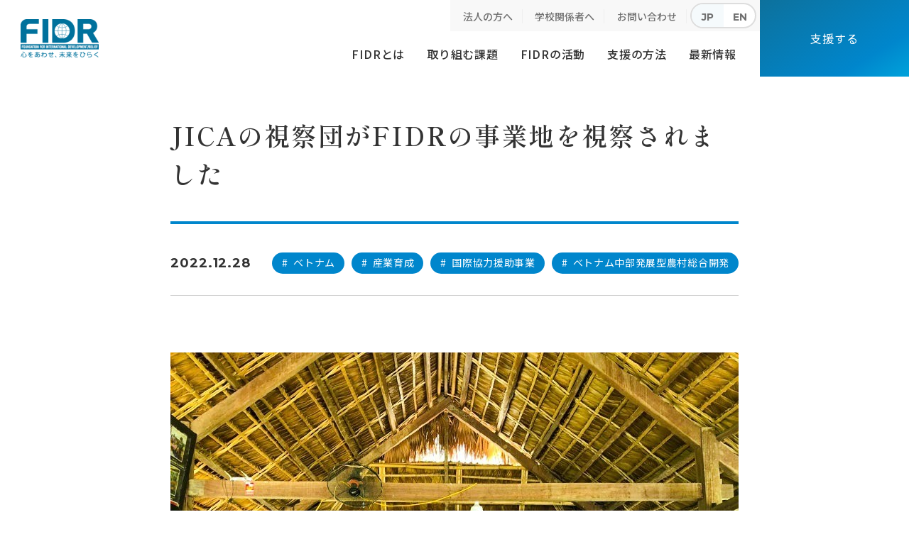

--- FILE ---
content_type: text/html; charset=UTF-8
request_url: https://www.fidr.or.jp/report/20221228_1.html
body_size: 8663
content:
<!DOCTYPE html>
<html lang="ja">

<head prefix="og: //ogp.me/ns# fb: //ogp.me/ns/fb# article: //ogp.me/ns/article#">
<meta name="csrf-token" content="f1eP8PJCYPHIEYWXLnudSOiDfsZxNhNcfVMl7PpX"> 

  <meta charset="UTF-8">
  <title>JICAの視察団がFIDRの事業地を視察されました｜開発途上国の子どもたちの支援と緊急援助を行う国際協力NGO</title>
  <meta name="description" content="当プロジェクトは、JICA草の根技術協力（パートナー型）による委託事業として実施しています。11月末、JICA東京センターならびにJICAベトナム事務所から3名ずつ計6名の視察団を迎え、プロジェクトの進捗状況や今後の方向性を確認していただきました。視察団からは、当プロジェクトの手法やアプローチが非常にユニークであり、特">
  <meta name="keywords" content="開発,NGO,国際協力">
  <meta name="viewport" content="width=device-width, initial-scale=1, maximum-scale=1">
  <meta name="format-detection" content="telephone=no">
  <meta name="application-name" content="国際開発救援財団（FIDR）｜開発途上国の子どもたちの支援と緊急援助を行う国際協力NGO" /><meta name="apple-mobile-web-app-capable" content="yes" /><meta name="apple-mobile-web-app-title" content="国際開発救援財団（FIDR）｜開発途上国の子どもたちの支援と緊急援助を行う国際協力NGO" /><meta name="msapplication-TileColor" content="#FFF" /><meta name="theme-color" content="#FFF" /><meta name="apple-mobile-web-app-status-bar-style" content="#FFF" /><link rel="apple-touch-icon" sizes="57x57" href="https://www.fidr.or.jp/data/favicons/site/apple-icon-57x57.png?v=150126080135" /><link rel="apple-touch-icon" sizes="60x60" href="https://www.fidr.or.jp/data/favicons/site/apple-icon-60x60.png?v=150126080135" /><link rel="apple-touch-icon" sizes="72x72" href="https://www.fidr.or.jp/data/favicons/site/apple-icon-72x72.png?v=150126080135" /><link rel="apple-touch-icon" sizes="114x114" href="https://www.fidr.or.jp/data/favicons/site/apple-icon-114x114.png?v=150126080135" /><link rel="apple-touch-icon" sizes="76x76" href="https://www.fidr.or.jp/data/favicons/site/apple-icon-76x76.png?v=150126080135" /><link rel="apple-touch-icon" sizes="120x120" href="https://www.fidr.or.jp/data/favicons/site/apple-icon-120x120.png?v=150126080135" /><link rel="apple-touch-icon" sizes="152x152" href="https://www.fidr.or.jp/data/favicons/site/apple-icon-152x152.png?v=150126080135" /><link rel="apple-touch-icon" sizes="180x180" href="https://www.fidr.or.jp/data/favicons/site/apple-icon-180x180.png?v=150126080135" /><link rel="icon" type="image/png" href="https://www.fidr.or.jp/data/favicons/site/favicon-32x32.png?v=150126080135" sizes="32x32" /><link rel="icon" type="image/png" href="https://www.fidr.or.jp/data/favicons/site/android-icon-36x36.png?v=150126080135" sizes="36x36" /><link rel="icon" type="image/png" href="https://www.fidr.or.jp/data/favicons/site/android-icon-48x48.png?v=150126080135" sizes="48x48" /><link rel="icon" type="image/png" href="https://www.fidr.or.jp/data/favicons/site/android-icon-72x72.png?v=150126080135" sizes="72x72" /><link rel="icon" type="image/png" href="https://www.fidr.or.jp/data/favicons/site/android-icon-96x96.png?v=150126080135" sizes="96x96" /><link rel="icon" type="image/png" href="https://www.fidr.or.jp/data/favicons/site/android-icon-144x144.png?v=150126080135" sizes="144x144" /><link rel="icon" type="image/png" href="https://www.fidr.or.jp/data/favicons/site/android-icon-192x192.png?v=150126080135" sizes="192x192" /><link rel="icon" type="image/png" href="https://www.fidr.or.jp/data/favicons/site/favicon-96x96.png?v=150126080135" sizes="96x96" /><link rel="icon" type="image/png" href="https://www.fidr.or.jp/data/favicons/site/favicon-16x16.png?v=150126080135" sizes="16x16" /><meta name="msapplication-TileImage" content="https://www.fidr.or.jp/data/favicons/site/ms-icon-144x144.png?v=150126080135" /><meta name="msapplication-square70x70logo" content="https://www.fidr.or.jp/data/favicons/site/ms-icon-70x70.png?v=150126080135" /><meta name="msapplication-square150x150logo" content="https://www.fidr.or.jp/data/favicons/site/ms-icon-150x150.png?v=150126080135" /><meta name="msapplication-wide310x150logo" content="https://www.fidr.or.jp/data/favicons/site/ms-icon-310x150.png?v=150126080135" /><meta name="msapplication-square310x310logo" content="https://www.fidr.or.jp/data/favicons/site/ms-icon-310x310.png?v=150126080135" /><link href="https://www.fidr.or.jp/data/favicons/site/apple-startup-320x460.png?v=150126080135" media="(device-width: 320px) and (device-height: 480px) and (-webkit-device-pixel-ratio: 1)" rel="apple-touch-startup-image" /><link href="https://www.fidr.or.jp/data/favicons/site/apple-startup-640x920.png?v=150126080135" media="(device-width: 320px) and (device-height: 480px) and (-webkit-device-pixel-ratio: 2)" rel="apple-touch-startup-image" /><link href="https://www.fidr.or.jp/data/favicons/site/apple-startup-640x1096.png?v=150126080135" media="(device-width: 320px) and (device-height: 568px) and (-webkit-device-pixel-ratio: 2)" rel="apple-touch-startup-image" /><link href="https://www.fidr.or.jp/data/favicons/site/apple-startup-748x1024.png?v=150126080135" media="(device-width: 768px) and (device-height: 1024px) and (-webkit-device-pixel-ratio: 1) and (orientation: landscape)" rel="apple-touch-startup-image" /><link href="https://www.fidr.or.jp/data/favicons/site/apple-startup-750x1024.png?v=150126080135" media="" rel="apple-touch-startup-image" /><link href="https://www.fidr.or.jp/data/favicons/site/apple-startup-750x1294.png?v=150126080135" media="(device-width: 375px) and (device-height: 667px) and (-webkit-device-pixel-ratio: 2)" rel="apple-touch-startup-image" /><link href="https://www.fidr.or.jp/data/favicons/site/apple-startup-768x1004.png?v=150126080135" media="(device-width: 768px) and (device-height: 1024px) and (-webkit-device-pixel-ratio: 1) and (orientation: portrait)" rel="apple-touch-startup-image" /><link href="https://www.fidr.or.jp/data/favicons/site/apple-startup-1182x2208.png?v=150126080135" media="(device-width: 414px) and (device-height: 736px) and (-webkit-device-pixel-ratio: 3) and (orientation: landscape)" rel="apple-touch-startup-image" /><link href="https://www.fidr.or.jp/data/favicons/site/apple-startup-1242x2148.png?v=150126080135" media="(device-width: 414px) and (device-height: 736px) and (-webkit-device-pixel-ratio: 3) and (orientation: portrait)" rel="apple-touch-startup-image" /><link href="https://www.fidr.or.jp/data/favicons/site/apple-startup-1496x2048.png?v=150126080135" media="(device-width: 768px) and (device-height: 1024px) and (-webkit-device-pixel-ratio: 2) and (orientation: landscape)" rel="apple-touch-startup-image" /><link href="https://www.fidr.or.jp/data/favicons/site/apple-startup-1536x2008.png?v=150126080135" media="(device-width: 768px) and (device-height: 1024px) and (-webkit-device-pixel-ratio: 2) and (orientation: portrait)" rel="apple-touch-startup-image" /><link rel="manifest" crossorigin="use-credentials" href="https://www.fidr.or.jp/data/favicons/site/manifest.json?v=150126080135" />  <link rel="canonical" href="https://www.fidr.or.jp/report/20221228_1.html">
  
  <meta property="og:title" content="JICAの視察団がFIDRの事業地を視察されました｜開発途上国の子どもたちの支援と緊急援助を行う国際協力NGO" />
  <meta property="og:type" content="article" />
  <meta property="og:description" content="当プロジェクトは、JICA草の根技術協力（パートナー型）による委託事業として実施しています。11月末、JICA東京センターならびにJICAベトナム事務所から3名ずつ計6名の視察団を迎え、プロジェクトの進捗状況や今後の方向性を確認していただきました。視察団からは、当プロジェクトの手法やアプローチが非常にユニークであり、特" />
  <meta property="og:url" content="https://www.fidr.or.jp/report/20221228_1.html" />
  <meta property="og:site_name" content="国際開発救援財団" />
  <meta property="og:image" content="https://www.fidr.or.jp/data/pages/00/00/00/96/81/6f77d60d2fd7e6c5758cf7f0454090c0-1732259191.jpg" />
  <meta name="twitter:card" content="summary_large_image" />
  <meta name="twitter:image" content="https://www.fidr.or.jp/data/pages/00/00/00/96/81/6f77d60d2fd7e6c5758cf7f0454090c0-1732259191.jpg">
  
  <link rel="stylesheet" href="https://www.fidr.or.jp/data/themes/kokusai_zaidan/css/import.css?v=1732757089">
  <link rel="stylesheet" href="//use.fontawesome.com/releases/v6.6.0/css/all.css">
  <link rel="preconnect" href="//fonts.googleapis.com">
  <link rel="preconnect" href="//fonts.gstatic.com" crossorigin>
  <link
    href="//fonts.googleapis.com/css2?family=Cormorant+Garamond:wght@500&family=Montserrat:wght@500;600;700&family=Noto+Sans+JP:wght@400;500;700&family=Shippori+Mincho:wght@600&display=swap"
    rel="stylesheet">
  
<p>
<script async="" src="https://www.googletagmanager.com/gtag/js?id=G-VBD99KXGRM"></script>
<script>
  window.dataLayer = window.dataLayer || [];
  function gtag(){dataLayer.push(arguments);}
  gtag('js', new Date());

  gtag('config', 'G-VBD99KXGRM');
</script>
</p>

</head>

<body>


  <script src="//ajax.googleapis.com/ajax/libs/jquery/2.2.4/jquery.min.js"></script>
  <script src="//cdn.jsdelivr.net/npm/viewport-extra@1.0.3/dist/viewport-extra.min.js"></script>
  <script src="https://www.fidr.or.jp/data/themes/kokusai_zaidan/js/module/ofi.min.js"></script>
  <script src="https://www.fidr.or.jp/data/themes/kokusai_zaidan/js/module/jquery.accordion.js"></script>
  <script src="https://www.fidr.or.jp/data/themes/kokusai_zaidan/js/common.js"></script>
  
  <div class="l-container">

    <header>
<div class="h-wrap">
<div class="h-logo"><a href="https://www.fidr.or.jp"><img src="/data/media/kokusai_zaidan/layout/header/logo.png" alt="国際開発救援財団" /></a></div>
<div class="h-right pc">
<div class="h-right-nav">
<div class="h-right-top right-text">
<ul class="gray-list">
<li><a href="https://www.fidr.or.jp/support/company.html">法人の方へ</a></li>
<li><a href="https://www.fidr.or.jp/activity/publicity/education.html">学校関係者へ</a></li>
<li><a href="https://www.fidr.or.jp/contact.html">お問い合わせ</a></li>
<li>
<div class="language-btn">
<div class="btn jp acc"><a href="https://www.fidr.or.jp">JP</a></div>
<div class="btn en"><a href="https://www.fidr.or.jp/english/" target="_blank" rel="noopener">EN</a></div>
</div>
</li>
</ul>
</div>
<ul class="h-right-link">
<li class="h-link-item"><a href="https://www.fidr.or.jp/about">FIDRとは</a> 
<div class="nav-sub-content">
<div class="container">
<div class="float">
<div class="left-box" style="width: 510px;">
<div class="sub-nav-left"><a href="https://www.fidr.or.jp/about/sumally.html"></a>
<div class="img-wrap"><img src="/data/media/kokusai_zaidan/layout/header/img01.jpg" /></div>
<div class="box-control">
<p class="control-txt">初めての方はこちらをお読みください</p>
<p class="control-ttl">1ページで分かるFIDR</p>
<div class="control-btn"></div>
</div>
</div>
</div>
<div class="right-box" style="width: 560px;">
<div class="dropdown-list"><a href="https://www.fidr.or.jp/about" class="dropdown-ttl">国際開発救援財団（FIDR）とは</a>
<ul class="dropdown-secont-list">
<li class="list-secont-item"><a href="https://www.fidr.or.jp/about#link01">2つのミッション</a></li>
<li class="list-secont-item"><a href="https://www.fidr.or.jp/about#link02">3つの事業</a></li>
<li class="list-secont-item"><a href="https://www.fidr.or.jp/about#link03">FIDRの歴史</a></li>
</ul>
</div>
<div class="dropdown-list"><a href="https://www.fidr.or.jp/about/outline.html" class="dropdown-ttl">団体概要</a>
<ul class="dropdown-secont-list">
<li class="list-secont-item"><a href="https://www.fidr.or.jp/about/outline.html#info">団体情報</a></li>
<li class="list-secont-item"><a href="https://www.fidr.or.jp/about/outline.html#list">役員名簿</a></li>
<li class="list-secont-item"><a href="https://www.fidr.or.jp/about/outline.html#access">アクセス</a></li>
</ul>
</div>
<div class="dropdown-list"><a href="https://www.fidr.or.jp/about/report.html" class="dropdown-ttl">情報公開</a>
<ul class="dropdown-secont-list">
<li class="list-secont-item"><a href="https://www.fidr.or.jp/about/report.html#rule">定款</a></li>
<li class="list-secont-item"><a href="https://www.fidr.or.jp/about/report.html#budget">事業計画・予算</a></li>
<li class="list-secont-item"><a href="https://www.fidr.or.jp/about/report.html#settlement">事業報告・決算</a></li>
<li class="list-secont-item"><a href="https://www.fidr.or.jp/about/report.html#report">その他報告書</a></li>
</ul>
</div>
<div class="dropdown-list"><a href="https://www.fidr.or.jp/about/publication.html" class="dropdown-ttl">定期刊行物</a></div>
</div>
</div>
</div>
</div>
</li>
<li class="h-link-item"><a href="https://www.fidr.or.jp/issue">取り組む課題</a> 
<div class="nav-sub-content">
<div class="container">
<div class="float">
<div class="left-box" style="width: 510px;">
<div class="sub-nav-left"><a href="https://www.fidr.or.jp/issue"></a>
<div class="img-wrap"><img src="/data/media/kokusai_zaidan/layout/header/img02.jpg" /></div>
<div class="box-control">
<p class="control-txt">途上国における貧困の解決を、さまざまな角度から。</p>
<p class="control-ttl">取り組む課題</p>
<div class="control-btn"></div>
</div>
</div>
</div>
<div class="right-box" style="width: 560px;">
<ul class="sub-nav-list">
<li>
<div class="dropdown-list"><a href="https://www.fidr.or.jp/issue/health.html" class="dropdown-ttl">保健衛生</a>
<p class="f13px">日々の生活が原因で、健康が脅かされる</p>
</div>
</li>
<li>
<div class="dropdown-list"><a href="https://www.fidr.or.jp/issue/medical-care.html" class="dropdown-ttl">医療</a>
<p class="f13px">救えるはずの幼い命が失われている</p>
</div>
</li>
<li>
<div class="dropdown-list"><a href="https://www.fidr.or.jp/issue/nutrition.html" class="dropdown-ttl">栄養</a>
<p class="f13px">健康の源である栄養を適切に摂取できない</p>
</div>
</li>
<li>
<div class="dropdown-list"><a href="https://www.fidr.or.jp/issue/agriculture.html" class="dropdown-ttl">農業</a>
<p class="f13px">生きていく上で欠かせない食糧を確保できない</p>
</div>
</li>
<li>
<div class="dropdown-list"><a href="https://www.fidr.or.jp/issue/education.html" class="dropdown-ttl">教育</a>
<p class="f13px">開発途上国でも教育格差が広がっている</p>
</div>
</li>
<li>
<div class="dropdown-list"><a href="https://www.fidr.or.jp/issue/industry.html" class="dropdown-ttl">産業育成</a>
<p class="f13px">弱い立場から抜け出すことができない人々や地域が存在</p>
</div>
</li>
</ul>
</div>
</div>
</div>
</div>
</li>
<li class="h-link-item"><a href="https://www.fidr.or.jp/activity">FIDRの活動</a> 
<div class="nav-sub-content">
<div class="container">
<div class="float">
<div class="left-box" style="width: 510px;">
<div class="sub-nav-left"><a href="https://www.fidr.or.jp/activity"></a>
<div class="img-wrap"><img src="/data/media/kokusai_zaidan/layout/header/img03.jpg" /></div>
<div class="box-control">
<p class="control-txt">現地の人々、国内の人々と心をあわせる。</p>
<p class="control-ttl">FIDRの活動</p>
<div class="control-btn"></div>
</div>
</div>
</div>
<div class="right-box" style="width: 560px;">
<div class="dropdown-list"><a href="https://www.fidr.or.jp/activity/cooperation" class="dropdown-ttl">国際協力援助事業</a>
<ul class="dropdown-secont-list">
<li class="list-secont-item"><a href="https://www.fidr.or.jp/activity/cooperation/cambodia.html">カンボジア</a></li>
<li class="list-secont-item"><a href="https://www.fidr.or.jp/activity/cooperation/vietnam.html">ベトナム</a></li>
<li class="list-secont-item"><a href="https://www.fidr.or.jp/activity/cooperation/nepal.html">ネパール</a></li>
</ul>
</div>
<div class="dropdown-list"><a href="https://www.fidr.or.jp/activity/emergency" class="dropdown-ttl">緊急援助事業</a>
<div class="tag-text"><span class="tag-inner">最新の活動</span> <span><p><a href="https://www.fidr.or.jp/activity/emergency/notohanto.html?tag=notohanto2024"><span>令和6年能登半島地震緊急援助</span></a></p></span></div>
</div>
<div class="dropdown-list"><a href="https://www.fidr.or.jp/activity/publicity" class="dropdown-ttl">広報啓発事業</a>
<ul class="dropdown-secont-list">
<ul class="dropdown-secont-list">
<li class="list-secont-item"><a href="https://www.fidr.or.jp/activity/publicity/education.html">開発教育</a></li>
<li class="list-secont-item"><a href="https://www.fidr.or.jp/activity/publicity/event.html">イベント・報告会</a></li>
<li class="list-secont-item"><a href="https://www.fidr.or.jp/activity/publicity/seminar.html">出張セミナー</a></li>

<li class="list-secont-item"><a href="https://www.fidr.or.jp/activity/publicity/movie.html">映像制作</a></li>
</ul>
</ul>
</div>
</div>
</div>
</div>
</div>
</li>
<li class="h-link-item"><a href="https://www.fidr.or.jp/support">支援の方法</a> 
<div class="nav-sub-content">
<div class="container">
<div class="float">
<div class="left-box" style="width: 510px;">
<div class="sub-nav-left"><a href="https://www.fidr.or.jp/support"></a>
<div class="img-wrap"><img src="/data/media/kokusai_zaidan/layout/header/img04.jpg" /></div>
<div class="box-control">
<p class="control-txt">子どもの未来を一緒に拓きませんか？</p>
<p class="control-ttl">あなたにできる支援</p>
<div class="control-btn"></div>
</div>
</div>
</div>
<div class="right-box" style="width: 560px;">
<ul class="sub-nav-list">
<li>
<div class="dropdown-list"><a href="https://www.fidr.or.jp/support/donate.html" class="dropdown-ttl">寄付・募金をする</a>
<p class="f13px">今回だけ寄付、募金したい</p>
</div>
</li>
<li>
<div class="dropdown-list"><a href="https://www.fidr.or.jp/support/member.html" class="dropdown-ttl">賛助会員になる</a>
<p class="f13px">継続的に支援したい</p>
</div>
</li>
<li>
<div class="dropdown-list"><a href="https://www.fidr.or.jp/support/volunteer.html" class="dropdown-ttl">ボランティアをする</a>
<p class="f13px">時間やスキルを活かしたい</p>
</div>
</li>
<li>
<div class="dropdown-list"><a href="https://www.fidr.or.jp/support/goods.html" class="dropdown-ttl">モノで寄付する</a>
<p class="f13px">モノを提供することで協力したい</p>
</div>
</li>

<li>
<div class="dropdown-list"><a href="https://www.fidr.or.jp/support/heritage.html" class="dropdown-ttl">遺贈、相続財産の寄付、お香典寄付</a>
<p class="f13px">未来に想いを託したい</p>
</div>
</li>
<li>
<div class="dropdown-list"><a href="https://www.fidr.or.jp/support/deduction.html" class="dropdown-ttl">寄付金控除について</a>
<p class="f13px">FIDRへの寄付は税制優遇の対象です</p>
</div>
</li>
</ul>
</div>
</div>
</div>
</div>
</li>
<li class="h-link-item"><a href="https://www.fidr.or.jp/news">最新情報</a> 
<div class="nav-sub-content">
<div class="container">
<div class="float">
<div class="left-box" style="width: 510px;">
<div class="sub-nav-left">
<div class="img-wrap"><img src="/data/media/kokusai_zaidan/layout/header/img05.jpg" /></div>
</div>
</div>
<div class="right-box" style="width: 560px;">
<ul class="sub-nav-list">
<li>
<div class="dropdown-list"><a href="https://www.fidr.or.jp/news" class="dropdown-ttl">お知らせ</a></div>
</li>
<li>
<div class="dropdown-list"><a href="https://www.fidr.or.jp/staff-blog" class="dropdown-ttl">スタッフブログ</a></div>
</li>
<li>
<div class="dropdown-list"><a href="https://www.fidr.or.jp/report" class="dropdown-ttl">活動レポート</a></div>
</li>
<li>
<div class="dropdown-list"><a href="https://www.fidr.or.jp/recruit.html" class="dropdown-ttl">採用情報</a></div>
</li>
</ul>
</div>
</div>
</div>
</div>
</li>
</ul>
</div>
<a href="https://www.fidr.or.jp/support" class="h-btn">支援する</a></div>
</div>
</header>

<div class="breadcrumb-wrap">
<ul class="breadcrumb">
<li><a href="https://www.fidr.or.jp">TOP</a></li>

<li id="bread-category"><a href="https://www.fidr.or.jp/report">活動レポート</a></li>

<li>JICAの視察団がFIDRの事業地を視察されました</li>
</ul>
</div>



<div class="slidemenu-btn"><img src="/data/media/kokusai_zaidan/layout/header/menu.png" alt="menu" /></div>
<div class="slide-menu">
<div class="container">
<div class="slide-box"><a href="https://www.fidr.or.jp/support" class="button01 -menu mb20">活動を支援する</a>
<ul class="slide-list mb40">
<ul class="slide-list mb40">
<li class="slide-inner"><a href="https://www.fidr.or.jp">トップページ</a></li>
<li class="slide-inner has-list">FIDRとは</li>
<ul class="slide-sub-list">
<li class="sub-inner-wrap"><a href="https://www.fidr.or.jp/about/sumally.html"></a>
<div class="img-wrap"><img src="/data/media/kokusai_zaidan/layout/header/img06.jpg" /></div>
<div class="text-wrap">
<p class="txt">初めての方はこちら</p>
<p class="ttl">1分でわかる<br />FIDR<span>ファイダー</span></p>
</div>
</li>
<li><a href="https://www.fidr.or.jp/about">国際開発救援財団（FIDR）とは</a></li>
<li><a href="https://www.fidr.or.jp/about/outline.html">団体概要</a></li>
<li><a href="https://www.fidr.or.jp/about/report.html">情報公開</a></li>
<li><a href="https://www.fidr.or.jp/about/publication.html">定期刊行物</a></li>
</ul>
<li class="slide-inner has-list">取り組む課題</li>
<ul class="slide-sub-list">
<li class="sub-inner-wrap"><a href="https://www.fidr.or.jp/issue"></a>
<div class="img-wrap"><img src="/data/media/kokusai_zaidan/layout/header/img07.jpg" /></div>
<div class="text-wrap">
<p class="ttl">取り組む課題</p>
</div>
</li>
<li><a href="https://www.fidr.or.jp/issue/health.html" class="f-sub-btn">保健衛生</a></li>
<li><a href="https://www.fidr.or.jp/issue/medical-care.html" class="f-sub-btn">医療</a></li>
<li><a href="https://www.fidr.or.jp/issue/nutrition.html" class="f-sub-btn">栄養</a></li>
<li><a href="https://www.fidr.or.jp/issue/agriculture.html" class="f-sub-btn">農業</a></li>
<li><a href="https://www.fidr.or.jp/issue/education.html" class="f-sub-btn">教育</a></li>
<li><a href="https://www.fidr.or.jp/issue/industry.html" class="f-sub-btn">産業育成</a></li>
</ul>
<li class="slide-inner has-list">FIDRの活動</li>
<ul class="slide-sub-list">
<li class="sub-inner-wrap"><a href="https://www.fidr.or.jp/activity"></a>
<div class="img-wrap"><img src="/data/media/kokusai_zaidan/layout/header/img08.jpg" /></div>
<div class="text-wrap">
<p class="ttl">FIDRの活動</p>
</div>
</li>
<li><a href="https://www.fidr.or.jp/activity/cooperation">国際協力援助事業</a></li>
<li><a href="https://www.fidr.or.jp/activity/emergency">緊急援助事業</a></li>
<li><a href="https://www.fidr.or.jp/activity/publicity">広報啓発事業</a></li>
</ul>
<li class="slide-inner has-list">支援の方法</li>
<ul class="slide-sub-list">
<li class="sub-inner-wrap"><a href="https://www.fidr.or.jp/support"></a>
<div class="img-wrap"><img src="/data/media/kokusai_zaidan/layout/header/img09.jpg" /></div>
<div class="text-wrap">
<p class="ttl">あなたにできる支援</p>
</div>
</li>
<li><a href="https://www.fidr.or.jp/support/donate.html">寄付・募金をする</a></li>
<li><a href="https://www.fidr.or.jp/support/member.html">賛助会員になる</a></li>
<li><a href="https://www.fidr.or.jp/support/volunteer.html">ボランティアをする</a></li>
<li><a href="https://www.fidr.or.jp/support/goods.html">モノで寄付する</a></li>
<li><a href="https://www.fidr.or.jp/support/heritage.html">遺贈、相続財産の寄付、お香典寄付</a></li>
<li><a href="https://www.fidr.or.jp/support/deduction.html">寄付金控除について</a></li>
</ul>
<li class="slide-inner has-list">最新情報</li>

<ul class="slide-sub-list">
<li><a href="https://www.fidr.or.jp/news">お知らせ</a></li>
<li><a href="https://www.fidr.or.jp/staff-blog">スタッフブログ</a></li>
<li><a href="https://www.fidr.or.jp/report">活動レポート</a></li>
<li><a href="https://www.fidr.or.jp/recruit.html">採用情報</a></li>
</ul>
<li class="slide-inner"><a href="https://www.fidr.or.jp/contact.html">お問い合わせ</a></li>
<li class="slide-inner"><a href="https://www.fidr.or.jp/form-volunteer.html">ボランティア登録</a></li>
<li class="slide-inner"><a href="https://www.fidr.or.jp/form-mail.html">メールマガジン登録</a></li>
<li class="slide-inner"><a href="https://www.fidr.or.jp/support/company.html">法人の方へ</a></li>
<li class="slide-inner"><a href="https://www.fidr.or.jp/activity/publicity/education.html">学校関係者へ</a></li>
</ul>
<ul class="language-btn mb40">
<li class="btn jp acc"><a href="https://www.fidr.or.jp/index_top.html">JP</a></li>
<li class="btn en"><a href="http://www.fidr.or.jp/english/" target="_blank" rel="noopener">EN</a></li>
</ul>
<ul class="f-sns-list center-text">
<li><a href="//twitter.com/fidrjapan" target="_blank" rel="noopener"><img src="/data/media/kokusai_zaidan/layout/header/tw.png" alt="twitter" /></a></li>
<li><a href="//www.facebook.com/fidr.japan/" target="_blank" rel="noopener"><img src="/data/media/kokusai_zaidan/layout/header/fb.png" alt="facebook" /></a></li>
<li><a href="//www.instagram.com/fidr_official/?hl=ja" target="_blank" rel="noopener"><img src="/data/media/kokusai_zaidan/layout/header/insta.png" alt="instagram" /></a></li>
<li><a href="//www.youtube.com/user/FIDRJAPAN" target="_blank" rel="noopener"><img src="/data/media/kokusai_zaidan/layout/header/youtube.png" alt="youtube" /></a></li>
</ul>
</ul>
</div>
</div>
</div>


    
    <div class="l-main">
      <div class="container sub w800 mb100 mb80-tb">
        <p class="news-article-ttl -article-ttl">JICAの視察団がFIDRの事業地を視察されました</p>
        <div class="article-type mb80 mb60-tb">
          <time datetime="2022-12-28">2022.12.28</time>

          <div class="article-tags">
            
            <p><span>#</span>ベトナム</p>
            
            
            <p><span>#</span>産業育成</p>
            
            
            <p><span>#</span>国際協力援助事業</p>
            
            
            <p><span>#</span>ベトナム中部発展型農村総合開発</p>
            
            
          </div>
        </div>

                <div class="news-detail mb75 mb40-tb">
                              <div class="news-detail-image"><img src="https://www.fidr.or.jp/data/media/posts/202301/ph_023.jpg" alt="6f77d60d2fd7e6c5758cf7f0454090c0-1673933086.jpg" title="6f77d60d2fd7e6c5758cf7f0454090c0-1673933086.jpg" /></div>
                                        <div class="news-detail-free"><p>当プロジェクト<span>は、<a href="http://www.fidr.or.jp/blog/vietnam_006/index.html#221228">JICA草の根技術協力（パートナー型）</a>による委託事業として実施しています。11月末、JICA東京センターならびにJICAベトナム事務所から3名ずつ計6名の視察団を迎え、プロジェクトの進捗状況や今後の方向性を確認していただきました。視察団からは、当プロジェクトの手法やアプローチが非常にユニークであり、特に女性と少数民族のエンパワーメントにつながる点が優れているとの評価をいただきました。</span><br /><br /><span>かつては貧しい少数民族と見られていた人々ですが、自慢する技術や文化、自然の中に見出す資源を探索する「宝さがし」を行い、それらを購入・体験する国内外の観光客からフィードバックをもらうことで自分たちの「宝」の価値を再認識し、若い世代にも誇りを持って文化を継承していく、という仕組みができあがりつつあることを視察団の方々に確認いただきました。</span><br /><br /><span>以前は家事しかやっていなかった女性たちからは、当プロジェクトを通じて収入を得るようになった結果、意識が変化し、自分の子どもたちには良い教育を受けさせたいという声も多く聞かれました。このような行動変容も重要な成果の一つと評してくださりました。</span><br /><br /><span>将来の持続性に関しても、当プロジェクトを成功させるための数々の工夫や、外部者の力がなくても現地の人々で自走できる仕組みが構築されており、大変「練られた事業」であると評価されました。</span><br /><br /><span>今回の視察を通じてFIDRのプロジェクトを高く評価されたJICAの方々は、2023年は日本とベトナム外交関係樹立50周年の節目にあたることから、当プロジェクトを日越の国際協力の好事例として広報したいと述べられました。今後、JICA、ベトナム国、FIDRがともにWin-Win-Winの成果を築くことが期待されます。</span><br /><br /><span>ナムザン郡カトゥー族観光組合の代表を務めるトゥーンさんが一連の視察を終えたJICAの方々にこう語りました。</span><br /><span>「私の夢はコミュニティの人々の可能性を拡げ、この地域をさらに発展させていくことです。今歩んでいる道がその夢の実現につながると確信しています。」</span><br /><br /><span>今後も、より大きな成果を出せるよう、FIDRは全力で少数民族の人々と共に努力してまいります。</span></p></div>
                                        <div class="news-detail-image"><img src="https://www.fidr.or.jp/data/media/posts/202301/ph_024.jpg" alt="e31762ec5ad28d15d7968c1e7b4af9c4-1673933301.jpg" title="e31762ec5ad28d15d7968c1e7b4af9c4-1673933301.jpg" /></div>
                                        <div class="news-detail-free"><p style="text-align: center;"><span style="font-size: 10pt;">FIDRベトナム事務所の大槻所長（右から2人目）が視察団の方々へ、活動状況について説明しました</span></p></div>
                                        <div class="news-detail-image"><img src="https://www.fidr.or.jp/data/media/posts/202301/ph_025.jpg" alt="6e3c473445b559bebb468ce4bfbff1b5-1673933557.jpg" title="6e3c473445b559bebb468ce4bfbff1b5-1673933557.jpg" /></div>
                                        <div class="news-detail-free"><p style="text-align: center;"><span style="font-size: 10pt;">視察団の方々は少数民族の村を訪問し、住民と直接話し合いました</span></p></div>
                            </div>
        
        
        <div class="center-text">
          <a href="https://www.fidr.or.jp/report" class="button02 -reverse">活動レポート一覧ページへ</a>
        </div>
      </div>

      
      <div class="full-container mb80 mb50-tb">
<div class="share-box">
<p class="ttl">この記事をご家族・ご友人に<br class="tb" />伝えていただけませんか？</p>
<div class="sns-box">
<div class="sns fb hover-all"><a href="//www.facebook.com/share.php?u=https://www.fidr.or.jp/report/20221228_1.html" target="_blank" rel="noopener"></a>
<p class="">シェアする</p>
</div>
<div class="sns tw hover-all"><a href="//twitter.com/share?url=https://www.fidr.or.jp/report/20221228_1.html" target="_blank" rel="noopener"></a>
<p class="">ツイートする</p>
</div>
<div class="sns ln hover-all"><a href="//social-plugins.line.me/lineit/share?url=https://www.fidr.or.jp/report/20221228_1.html" target="_blank" rel="noopener"></a>
<p class="">LINEで送る</p>
</div>
</div>
</div>
</div>
      <div class="container sub w800">

        <h3 class="mb50 mb30-tb">その他の活動レポート</h3>
        
        <ul class="report-list -article">
          
          <li>
            <a href="https://www.fidr.or.jp/report/20260107.html" target="_blank"></a>
            
            
            <p class="project-ttl">イベント・報告会</p>
            
            <p class="project-ttl">出張セミナー</p>
            
            
            <div class="report-img">
                            <img src="https://www.fidr.or.jp/data/pages/00/00/01/19/35/e83bf665aaa3c512ba6a9118ad68f13b-1767760689.jpg" alt="ヤマザキ製パン従業員組合本社支部様主催のチャリティバザーに参加しました" />
                          </div>
            <div class="report-inner">
              <p class="time">2026.01.07</p>
              <p class="txt">ヤマザキ製パン従業員組合本社支部様主催のチャリティバザーに参...</p>
              <div class="tag-box">
                
                
                <span class="report-tag">日本</span>
                
                
                
                
                
                <span class="report-tag">広報啓発事業</span>
                
                
                
              </div>
            </div>
          </li>
          
          <li>
            <a href="https://www.fidr.or.jp/report/20260105.html" target="_blank"></a>
            
            
            <p class="project-ttl">コンポンレーン郡農村開発</p>
            
            
            <div class="report-img">
                            <img src="https://www.fidr.or.jp/data/pages/00/00/01/19/28/f78ba14786c8194cb3bccdbefe4af8ed-1767606080.jpg" alt="「水筒、持ってきた？」　コンポンレーンのリデュース・リユース運動！" />
                          </div>
            <div class="report-inner">
              <p class="time">2026.01.05</p>
              <p class="txt">「水筒、持ってきた？」　コンポンレーンのリデュース・リユース...</p>
              <div class="tag-box">
                
                
                <span class="report-tag">カンボジア</span>
                
                
                
                
                <span class="report-tag">栄養</span>
                
                <span class="report-tag">農業</span>
                
                
                
                
                <span class="report-tag">国際協力援助事業</span>
                
                
                
              </div>
            </div>
          </li>
          
        </ul>
        
      </div>
    </div>
    

    <section class="donate-box" style="background: url('/data/media/kokusai_zaidan/page/index/donate-bg.jpg') no-repeat center/cover;" data-aos="fade-up" data-aos-duration="1200" data-aos-once="true">
<div class="container">
<h3 class="top -center mb40 mb20-tb"><span class="en">DONATION</span><span class="jp">寄付のお願い</span></h3>
<p class="donate-ttl">FIDRの活動は<br />皆さまのご支援に支えられています</p>
<div class="center-text"><a href="https://www.fidr.or.jp/support/donate.html" class="button01">今すぐ寄付する</a></div>
</div>
</section>
<footer class="center-text-tb">
<div class="container">
<div class="f-wrap">
<div class="f-left">
<ul class="f-contact">
<li class="talk"><a href="https://www.fidr.or.jp/contact.html"></a>
<div class="f-contact-inner">
<p class="f-contact-ttl bold">お問い合わせ</p>
</div>
</li>
<li class="group"><a href="https://www.fidr.or.jp/form-volunteer.html"></a>
<div class="f-contact-inner">
<p class="f-contact-ttl bold">ボランティア登録</p>
</div>
</li>
<li class="mail"><a href="https://www.fidr.or.jp/form-mail.html"></a>
<div class="f-contact-inner">
<p class="f-contact-ttl bold">メールマガジン登録</p>
</div>
</li>
</ul>
<ul class="f-btn">
<ul class="f-btn">
<ul class="f-btn">
<li><a href="https://www.fidr.or.jp/support/company.html">法人の方へ</a></li>
<li><a href="https://www.fidr.or.jp/activity/publicity/education.html">学校関係者へ</a></li>
<li><a href="https://www.fidr.or.jp/privacy.html">個人情報保護方針</a></li>
</ul>
</ul>
</ul>
<ul class="f-btn"></ul>
<a href="https://www.fidr.or.jp" class="f-logo"><img src="/data/media/kokusai_zaidan/layout/footer/logo.png" alt="国際開発救援財団" /></a>
<div class="f-info mb50 mb40-tb">
<p class="ls0 lh15 mb5 mb9-tb">公益財団法人 国際開発救援財団<br />FIDR（ファイダー）</p>
<p class="f14px ls0 mb19 f12px-tb" style="line-height: 1.5714;">〒101-0062<br />東京都千代田区神田駿河台2-1OCCビル3F<br /><a href="https://www.fidr.or.jp/about/outline.html#access" target="_blank" class="access-link" rel="noopener">アクセスマップ</a></p>
<div class="f-phone"><span class="f-tag">TEL</span><a href="tel:0352825211">03-5282-5211</a></div>
<div class="f-phone"><span class="f-tag">FAX</span>
<p class="f-phone-inner">03-3294-2525</p>
</div>
<div class="f-phone"><span class="f-tag">E-mail</span><a href="mailto:fidr@fidr.or.jp" target="_blank" rel="noopener">fidr@fidr.or.jp</a></div>
</div>
<ul class="f-sns-list mb50 mb0-tb">
<li><a href="//twitter.com/fidrjapan" target="_blank" rel="noopener"><img src="/data/media/kokusai_zaidan/layout/footer/tw.png" alt="twitter" /></a></li>
<li><a href="//www.facebook.com/fidr.japan/" target="_blank" rel="noopener"><img src="/data/media/kokusai_zaidan/layout/footer/fb.png" alt="facebook" /></a></li>
<li><a href="//www.instagram.com/fidr_official/?hl=ja" target="_blank" rel="noopener"><img src="/data/media/kokusai_zaidan/layout/footer/insta.png" alt="instagram" /></a></li>
<li><a href="//www.youtube.com/user/FIDRJAPAN" target="_blank" rel="noopener"><img src="/data/media/kokusai_zaidan/layout/footer/youtube.png" alt="youtube" /></a></li>
</ul>
</div>
<div class="f-right pc">
<div class="f-right-inner"><a href="https://www.fidr.or.jp" class="f-link">トップページ</a></div>
<div class="f-right-inner"><a href="https://www.fidr.or.jp/about" class="f-link">FIDRとは</a> 
<ul class="f-sub-nav">
<li><a href="https://www.fidr.or.jp/about/sumally.html" class="f-sub-btn">1ページでわかるFIDR</a></li>
<li><a href="https://www.fidr.or.jp/about/outline.html" class="f-sub-btn">団体概要</a></li>
<li><a href="https://www.fidr.or.jp/about/report.html" class="f-sub-btn">情報公開</a></li>
<li><a href="https://www.fidr.or.jp/about/publication.html" class="f-sub-btn">定期刊行物</a></li>
</ul>
</div>
<div class="f-right-inner"><a href="https://www.fidr.or.jp/issue" class="f-link">取り組む課題</a>
<ul class="f-sub-nav">
<li><a href="https://www.fidr.or.jp/issue/health.html" class="f-sub-btn">保健衛生</a></li>
<li><a href="https://www.fidr.or.jp/issue/medical-care.html" class="f-sub-btn">医療</a></li>
<li><a href="https://www.fidr.or.jp/issue/nutrition.html" class="f-sub-btn">栄養</a></li>
<li><a href="https://www.fidr.or.jp/issue/agriculture.html" class="f-sub-btn">農業</a></li>
<li><a href="https://www.fidr.or.jp/issue/education.html" class="f-sub-btn">教育</a></li>
<li><a href="https://www.fidr.or.jp/issue/industry.html" class="f-sub-btn">産業育成</a></li>
</ul>
</div>
<div class="f-right-inner"><a href="https://www.fidr.or.jp/activity" class="f-link">FIDRの活動</a>
<ul class="f-sub-nav">
<li><a href="https://www.fidr.or.jp/activity/cooperation" class="f-sub-btn">国際協力援助事業</a></li>
<li><a href="https://www.fidr.or.jp/activity/emergency" class="f-sub-btn">緊急援助事業</a></li>
<li><a href="https://www.fidr.or.jp/activity/publicity" class="f-sub-btn">広報啓発事業</a></li>
</ul>
</div>
<div class="f-right-inner"><a href="https://www.fidr.or.jp/support" class="f-link">支援の方法</a>
<ul class="f-sub-nav">
<li><a href="https://www.fidr.or.jp/support/donate.html" class="f-sub-btn">寄付・募金をする</a></li>
<li><a href="https://www.fidr.or.jp/support/member.html" class="f-sub-btn">賛助会員になる</a></li>
<li><a href="https://www.fidr.or.jp/support/volunteer.html" class="f-sub-btn">ボランティアをする</a></li>
<li><a href="https://www.fidr.or.jp/support/goods.html" class="f-sub-btn">モノで寄付する</a></li>
<li><a href="https://www.fidr.or.jp/support/heritage.html" class="f-sub-btn">遺贈・遺産寄付・香典寄付</a></li>
<li><a href="https://www.fidr.or.jp/support/deduction.html" class="f-sub-btn">寄付金控除について</a></li>
</ul>
</div>
<div class="f-right-inner mb0"><a href="https://www.fidr.or.jp/news" class="f-link">最新情報</a>
<ul class="f-sub-nav">
<li><a href="https://www.fidr.or.jp/news" class="f-sub-btn">お知らせ</a></li>
<li><a href="https://www.fidr.or.jp/staff-blog" class="f-sub-btn">スタッフブログ</a></li>
<li><a href="https://www.fidr.or.jp/report" class="f-sub-btn">活動レポート</a></li>
<li><a href="https://www.fidr.or.jp/recruit.html" class="f-sub-btn">採用情報</a></li>
</ul>
</div>
<ul class="language-btn mt40">
<li class="btn jp acc"><a href="https://www.fidr.or.jp">JP</a></li>
<li class="btn en"><a href="http://www.fidr.or.jp/english/" target="_blank" rel="noopener">EN</a></li>
</ul>
</div>
</div>
</div>
<div class="coppy">
<div class="container">
<p>© 2023 Copyright - FIDR</p>
</div>
</div>
</footer>
  </div>
  
  <script>
    $(function () {
      $('.mh').matchHeight();
    })
  </script>


</body>

</html>

--- FILE ---
content_type: text/css
request_url: https://www.fidr.or.jp/data/themes/kokusai_zaidan/css/import.css?v=1732757089
body_size: 43361
content:
*,::before,::after{box-sizing:border-box}*{font-size:inherit;line-height:inherit;letter-spacing:.05em}::before,::after{display:inline-block;text-decoration:inherit;vertical-align:inherit}html{font-family:sans-serif;-ms-text-size-adjust:100%;-webkit-text-size-adjust:100%}body{background:#fff;margin:0;padding:0;-webkit-font-smoothing:antialiased}main,footer,header,hgroup,nav,section{display:block}audio,canvas,progress,video{display:inline-block;vertical-align:baseline}audio:not([controls]){display:none;height:0}[hidden]{display:none}a{background-color:rgba(0,0,0,0)}a:active,a:hover{outline:0}b,strong{font-weight:bold}small{font-size:80%}sub,sup{font-size:75%;line-height:0;position:relative;vertical-align:baseline}sup{top:-0.5em}sub{bottom:-0.25em}img{border:0;vertical-align:bottom;max-width:100%}svg:not(:root){overflow:hidden}hr{box-sizing:content-box;height:0}*:not(input):not(select):not(button):not(textarea):not(label):focus{outline:none}select{height:30px;color:inherit;font:inherit;margin:0;padding:0 20px 0 5px;line-height:1}button,input,textarea{color:inherit;font:inherit;margin:0;padding:4px 6px;border:1px solid #ccc;border-radius:4px;outline:none}input:not([type=checkbox]):not([type=radio]),textarea,button{-webkit-appearance:none}input{padding:0 6px}input:focus,textarea:focus{outline:none}input[type=button],input[type=submit]{background-color:rgba(0,0,0,0);border:none}button{overflow:visible;background-color:rgba(0,0,0,0);border-radius:0;border:none}button,select{text-transform:none}button,input[type=button],input[type=reset],input[type=submit]{-webkit-appearance:none;cursor:pointer}button[disabled],input[disabled]{cursor:default}button::-moz-focus-inner,input::-moz-focus-inner{border:0;padding:0}input{line-height:normal}input[type=checkbox],input[type=radio]{box-sizing:border-box;padding:0 5px 0 0}input[type=number]::-webkit-inner-spin-button,input[type=number]::-webkit-outer-spin-button{height:auto}input[type=search]{-webkit-appearance:textfield;box-sizing:content-box}input[type=search]::-webkit-search-cancel-button,input[type=search]::-webkit-search-decoration{-webkit-appearance:none}input[type=text],select,textarea{font-size:100%}input[type=text]:focus,textarea:focus{transition:.2s}input[type=text]:focus,textarea:focus{border-color:rgba(82,168,236,.8);outline:0;outline:thin dotted \9 ;-webkit-box-shadow:inset 0 1px 1px rgba(0,0,0,.075),0 0 8px rgba(82,168,236,.6);-moz-box-shadow:inset 0 1px 1px rgba(0,0,0,.075),0 0 8px rgba(82,168,236,.6);box-shadow:inset 0 1px 1px rgba(0,0,0,.075),0 0 8px rgba(82,168,236,.6)}textarea{overflow:auto;resize:vertical}label{display:inline-block}table{border-collapse:collapse;border-spacing:0}td,th{padding:0;text-align:left;vertical-align:top}ol{list-style-position:inside}li{list-style-type:none}address{font-style:normal}div,dl,dt,dd,ul,ol,li,h1,h2,h3,h4,h5,h6,form,p,table,thead,tbody,tfoot,address{margin:0;padding:0}input,textarea,table,thead,tbody,tfoot,address{text-align:left}div,dl,dt,dd,ul,ol,li,form,p{text-align:inherit}h1,h2,h3,h4,h5,h6{line-height:normal;font-weight:normal}figure{margin:0}.mt0{margin-top:0px !important}.mr0{margin-right:0px !important}.mb0{margin-bottom:0px !important}.ml0{margin-left:0px !important}.pt0{padding-top:0px !important}.pr0{padding-right:0px !important}.pb0{padding-bottom:0px !important}.pl0{padding-left:0px !important}.mt1{margin-top:1px !important}.mr1{margin-right:1px !important}.mb1{margin-bottom:1px !important}.ml1{margin-left:1px !important}.pt1{padding-top:1px !important}.pr1{padding-right:1px !important}.pb1{padding-bottom:1px !important}.pl1{padding-left:1px !important}.mt2{margin-top:2px !important}.mr2{margin-right:2px !important}.mb2{margin-bottom:2px !important}.ml2{margin-left:2px !important}.pt2{padding-top:2px !important}.pr2{padding-right:2px !important}.pb2{padding-bottom:2px !important}.pl2{padding-left:2px !important}.mt3{margin-top:3px !important}.mr3{margin-right:3px !important}.mb3{margin-bottom:3px !important}.ml3{margin-left:3px !important}.pt3{padding-top:3px !important}.pr3{padding-right:3px !important}.pb3{padding-bottom:3px !important}.pl3{padding-left:3px !important}.mt4{margin-top:4px !important}.mr4{margin-right:4px !important}.mb4{margin-bottom:4px !important}.ml4{margin-left:4px !important}.pt4{padding-top:4px !important}.pr4{padding-right:4px !important}.pb4{padding-bottom:4px !important}.pl4{padding-left:4px !important}.mt5{margin-top:5px !important}.mr5{margin-right:5px !important}.mb5{margin-bottom:5px !important}.ml5{margin-left:5px !important}.pt5{padding-top:5px !important}.pr5{padding-right:5px !important}.pb5{padding-bottom:5px !important}.pl5{padding-left:5px !important}.mt6{margin-top:6px !important}.mr6{margin-right:6px !important}.mb6{margin-bottom:6px !important}.ml6{margin-left:6px !important}.pt6{padding-top:6px !important}.pr6{padding-right:6px !important}.pb6{padding-bottom:6px !important}.pl6{padding-left:6px !important}.mt7{margin-top:7px !important}.mr7{margin-right:7px !important}.mb7{margin-bottom:7px !important}.ml7{margin-left:7px !important}.pt7{padding-top:7px !important}.pr7{padding-right:7px !important}.pb7{padding-bottom:7px !important}.pl7{padding-left:7px !important}.mt8{margin-top:8px !important}.mr8{margin-right:8px !important}.mb8{margin-bottom:8px !important}.ml8{margin-left:8px !important}.pt8{padding-top:8px !important}.pr8{padding-right:8px !important}.pb8{padding-bottom:8px !important}.pl8{padding-left:8px !important}.mt9{margin-top:9px !important}.mr9{margin-right:9px !important}.mb9{margin-bottom:9px !important}.ml9{margin-left:9px !important}.pt9{padding-top:9px !important}.pr9{padding-right:9px !important}.pb9{padding-bottom:9px !important}.pl9{padding-left:9px !important}.mt10{margin-top:10px !important}.mr10{margin-right:10px !important}.mb10{margin-bottom:10px !important}.ml10{margin-left:10px !important}.pt10{padding-top:10px !important}.pr10{padding-right:10px !important}.pb10{padding-bottom:10px !important}.pl10{padding-left:10px !important}.mt11{margin-top:11px !important}.mr11{margin-right:11px !important}.mb11{margin-bottom:11px !important}.ml11{margin-left:11px !important}.pt11{padding-top:11px !important}.pr11{padding-right:11px !important}.pb11{padding-bottom:11px !important}.pl11{padding-left:11px !important}.mt12{margin-top:12px !important}.mr12{margin-right:12px !important}.mb12{margin-bottom:12px !important}.ml12{margin-left:12px !important}.pt12{padding-top:12px !important}.pr12{padding-right:12px !important}.pb12{padding-bottom:12px !important}.pl12{padding-left:12px !important}.mt13{margin-top:13px !important}.mr13{margin-right:13px !important}.mb13{margin-bottom:13px !important}.ml13{margin-left:13px !important}.pt13{padding-top:13px !important}.pr13{padding-right:13px !important}.pb13{padding-bottom:13px !important}.pl13{padding-left:13px !important}.mt14{margin-top:14px !important}.mr14{margin-right:14px !important}.mb14{margin-bottom:14px !important}.ml14{margin-left:14px !important}.pt14{padding-top:14px !important}.pr14{padding-right:14px !important}.pb14{padding-bottom:14px !important}.pl14{padding-left:14px !important}.mt15{margin-top:15px !important}.mr15{margin-right:15px !important}.mb15{margin-bottom:15px !important}.ml15{margin-left:15px !important}.pt15{padding-top:15px !important}.pr15{padding-right:15px !important}.pb15{padding-bottom:15px !important}.pl15{padding-left:15px !important}.mt16{margin-top:16px !important}.mr16{margin-right:16px !important}.mb16{margin-bottom:16px !important}.ml16{margin-left:16px !important}.pt16{padding-top:16px !important}.pr16{padding-right:16px !important}.pb16{padding-bottom:16px !important}.pl16{padding-left:16px !important}.mt17{margin-top:17px !important}.mr17{margin-right:17px !important}.mb17{margin-bottom:17px !important}.ml17{margin-left:17px !important}.pt17{padding-top:17px !important}.pr17{padding-right:17px !important}.pb17{padding-bottom:17px !important}.pl17{padding-left:17px !important}.mt18{margin-top:18px !important}.mr18{margin-right:18px !important}.mb18{margin-bottom:18px !important}.ml18{margin-left:18px !important}.pt18{padding-top:18px !important}.pr18{padding-right:18px !important}.pb18{padding-bottom:18px !important}.pl18{padding-left:18px !important}.mt19{margin-top:19px !important}.mr19{margin-right:19px !important}.mb19{margin-bottom:19px !important}.ml19{margin-left:19px !important}.pt19{padding-top:19px !important}.pr19{padding-right:19px !important}.pb19{padding-bottom:19px !important}.pl19{padding-left:19px !important}.mt20{margin-top:20px !important}.mr20{margin-right:20px !important}.mb20{margin-bottom:20px !important}.ml20{margin-left:20px !important}.pt20{padding-top:20px !important}.pr20{padding-right:20px !important}.pb20{padding-bottom:20px !important}.pl20{padding-left:20px !important}.mt25{margin-top:25px !important}.mr25{margin-right:25px !important}.mb25{margin-bottom:25px !important}.ml25{margin-left:25px !important}.pt25{padding-top:25px !important}.pr25{padding-right:25px !important}.pb25{padding-bottom:25px !important}.pl25{padding-left:25px !important}.mt30{margin-top:30px !important}.mr30{margin-right:30px !important}.mb30{margin-bottom:30px !important}.ml30{margin-left:30px !important}.pt30{padding-top:30px !important}.pr30{padding-right:30px !important}.pb30{padding-bottom:30px !important}.pl30{padding-left:30px !important}.mt35{margin-top:35px !important}.mr35{margin-right:35px !important}.mb35{margin-bottom:35px !important}.ml35{margin-left:35px !important}.pt35{padding-top:35px !important}.pr35{padding-right:35px !important}.pb35{padding-bottom:35px !important}.pl35{padding-left:35px !important}.mt40{margin-top:40px !important}.mr40{margin-right:40px !important}.mb40{margin-bottom:40px !important}.ml40{margin-left:40px !important}.pt40{padding-top:40px !important}.pr40{padding-right:40px !important}.pb40{padding-bottom:40px !important}.pl40{padding-left:40px !important}.mt45{margin-top:45px !important}.mr45{margin-right:45px !important}.mb45{margin-bottom:45px !important}.ml45{margin-left:45px !important}.pt45{padding-top:45px !important}.pr45{padding-right:45px !important}.pb45{padding-bottom:45px !important}.pl45{padding-left:45px !important}.mt50{margin-top:50px !important}.mr50{margin-right:50px !important}.mb50{margin-bottom:50px !important}.ml50{margin-left:50px !important}.pt50{padding-top:50px !important}.pr50{padding-right:50px !important}.pb50{padding-bottom:50px !important}.pl50{padding-left:50px !important}.mt55{margin-top:55px !important}.mr55{margin-right:55px !important}.mb55{margin-bottom:55px !important}.ml55{margin-left:55px !important}.pt55{padding-top:55px !important}.pr55{padding-right:55px !important}.pb55{padding-bottom:55px !important}.pl55{padding-left:55px !important}.mt60{margin-top:60px !important}.mr60{margin-right:60px !important}.mb60{margin-bottom:60px !important}.ml60{margin-left:60px !important}.pt60{padding-top:60px !important}.pr60{padding-right:60px !important}.pb60{padding-bottom:60px !important}.pl60{padding-left:60px !important}.mt65{margin-top:65px !important}.mr65{margin-right:65px !important}.mb65{margin-bottom:65px !important}.ml65{margin-left:65px !important}.pt65{padding-top:65px !important}.pr65{padding-right:65px !important}.pb65{padding-bottom:65px !important}.pl65{padding-left:65px !important}.mt70{margin-top:70px !important}.mr70{margin-right:70px !important}.mb70{margin-bottom:70px !important}.ml70{margin-left:70px !important}.pt70{padding-top:70px !important}.pr70{padding-right:70px !important}.pb70{padding-bottom:70px !important}.pl70{padding-left:70px !important}.mt75{margin-top:75px !important}.mr75{margin-right:75px !important}.mb75{margin-bottom:75px !important}.ml75{margin-left:75px !important}.pt75{padding-top:75px !important}.pr75{padding-right:75px !important}.pb75{padding-bottom:75px !important}.pl75{padding-left:75px !important}.mt80{margin-top:80px !important}.mr80{margin-right:80px !important}.mb80{margin-bottom:80px !important}.ml80{margin-left:80px !important}.pt80{padding-top:80px !important}.pr80{padding-right:80px !important}.pb80{padding-bottom:80px !important}.pl80{padding-left:80px !important}.mt85{margin-top:85px !important}.mr85{margin-right:85px !important}.mb85{margin-bottom:85px !important}.ml85{margin-left:85px !important}.pt85{padding-top:85px !important}.pr85{padding-right:85px !important}.pb85{padding-bottom:85px !important}.pl85{padding-left:85px !important}.mt90{margin-top:90px !important}.mr90{margin-right:90px !important}.mb90{margin-bottom:90px !important}.ml90{margin-left:90px !important}.pt90{padding-top:90px !important}.pr90{padding-right:90px !important}.pb90{padding-bottom:90px !important}.pl90{padding-left:90px !important}.mt95{margin-top:95px !important}.mr95{margin-right:95px !important}.mb95{margin-bottom:95px !important}.ml95{margin-left:95px !important}.pt95{padding-top:95px !important}.pr95{padding-right:95px !important}.pb95{padding-bottom:95px !important}.pl95{padding-left:95px !important}.mt100{margin-top:100px !important}.mr100{margin-right:100px !important}.mb100{margin-bottom:100px !important}.ml100{margin-left:100px !important}.pt100{padding-top:100px !important}.pr100{padding-right:100px !important}.pb100{padding-bottom:100px !important}.pl100{padding-left:100px !important}.mt105{margin-top:105px !important}.mr105{margin-right:105px !important}.mb105{margin-bottom:105px !important}.ml105{margin-left:105px !important}.pt105{padding-top:105px !important}.pr105{padding-right:105px !important}.pb105{padding-bottom:105px !important}.pl105{padding-left:105px !important}.mt110{margin-top:110px !important}.mr110{margin-right:110px !important}.mb110{margin-bottom:110px !important}.ml110{margin-left:110px !important}.pt110{padding-top:110px !important}.pr110{padding-right:110px !important}.pb110{padding-bottom:110px !important}.pl110{padding-left:110px !important}.mt115{margin-top:115px !important}.mr115{margin-right:115px !important}.mb115{margin-bottom:115px !important}.ml115{margin-left:115px !important}.pt115{padding-top:115px !important}.pr115{padding-right:115px !important}.pb115{padding-bottom:115px !important}.pl115{padding-left:115px !important}.mt120{margin-top:120px !important}.mr120{margin-right:120px !important}.mb120{margin-bottom:120px !important}.ml120{margin-left:120px !important}.pt120{padding-top:120px !important}.pr120{padding-right:120px !important}.pb120{padding-bottom:120px !important}.pl120{padding-left:120px !important}.mt125{margin-top:125px !important}.mr125{margin-right:125px !important}.mb125{margin-bottom:125px !important}.ml125{margin-left:125px !important}.pt125{padding-top:125px !important}.pr125{padding-right:125px !important}.pb125{padding-bottom:125px !important}.pl125{padding-left:125px !important}.mt130{margin-top:130px !important}.mr130{margin-right:130px !important}.mb130{margin-bottom:130px !important}.ml130{margin-left:130px !important}.pt130{padding-top:130px !important}.pr130{padding-right:130px !important}.pb130{padding-bottom:130px !important}.pl130{padding-left:130px !important}.mt135{margin-top:135px !important}.mr135{margin-right:135px !important}.mb135{margin-bottom:135px !important}.ml135{margin-left:135px !important}.pt135{padding-top:135px !important}.pr135{padding-right:135px !important}.pb135{padding-bottom:135px !important}.pl135{padding-left:135px !important}.mt140{margin-top:140px !important}.mr140{margin-right:140px !important}.mb140{margin-bottom:140px !important}.ml140{margin-left:140px !important}.pt140{padding-top:140px !important}.pr140{padding-right:140px !important}.pb140{padding-bottom:140px !important}.pl140{padding-left:140px !important}.mt145{margin-top:145px !important}.mr145{margin-right:145px !important}.mb145{margin-bottom:145px !important}.ml145{margin-left:145px !important}.pt145{padding-top:145px !important}.pr145{padding-right:145px !important}.pb145{padding-bottom:145px !important}.pl145{padding-left:145px !important}.mt150{margin-top:150px !important}.mr150{margin-right:150px !important}.mb150{margin-bottom:150px !important}.ml150{margin-left:150px !important}.pt150{padding-top:150px !important}.pr150{padding-right:150px !important}.pb150{padding-bottom:150px !important}.pl150{padding-left:150px !important}.mt155{margin-top:155px !important}.mr155{margin-right:155px !important}.mb155{margin-bottom:155px !important}.ml155{margin-left:155px !important}.pt155{padding-top:155px !important}.pr155{padding-right:155px !important}.pb155{padding-bottom:155px !important}.pl155{padding-left:155px !important}.mt160{margin-top:160px !important}.mr160{margin-right:160px !important}.mb160{margin-bottom:160px !important}.ml160{margin-left:160px !important}.pt160{padding-top:160px !important}.pr160{padding-right:160px !important}.pb160{padding-bottom:160px !important}.pl160{padding-left:160px !important}.mt165{margin-top:165px !important}.mr165{margin-right:165px !important}.mb165{margin-bottom:165px !important}.ml165{margin-left:165px !important}.pt165{padding-top:165px !important}.pr165{padding-right:165px !important}.pb165{padding-bottom:165px !important}.pl165{padding-left:165px !important}.mt170{margin-top:170px !important}.mr170{margin-right:170px !important}.mb170{margin-bottom:170px !important}.ml170{margin-left:170px !important}.pt170{padding-top:170px !important}.pr170{padding-right:170px !important}.pb170{padding-bottom:170px !important}.pl170{padding-left:170px !important}.mt175{margin-top:175px !important}.mr175{margin-right:175px !important}.mb175{margin-bottom:175px !important}.ml175{margin-left:175px !important}.pt175{padding-top:175px !important}.pr175{padding-right:175px !important}.pb175{padding-bottom:175px !important}.pl175{padding-left:175px !important}.mt180{margin-top:180px !important}.mr180{margin-right:180px !important}.mb180{margin-bottom:180px !important}.ml180{margin-left:180px !important}.pt180{padding-top:180px !important}.pr180{padding-right:180px !important}.pb180{padding-bottom:180px !important}.pl180{padding-left:180px !important}.mt185{margin-top:185px !important}.mr185{margin-right:185px !important}.mb185{margin-bottom:185px !important}.ml185{margin-left:185px !important}.pt185{padding-top:185px !important}.pr185{padding-right:185px !important}.pb185{padding-bottom:185px !important}.pl185{padding-left:185px !important}.mt190{margin-top:190px !important}.mr190{margin-right:190px !important}.mb190{margin-bottom:190px !important}.ml190{margin-left:190px !important}.pt190{padding-top:190px !important}.pr190{padding-right:190px !important}.pb190{padding-bottom:190px !important}.pl190{padding-left:190px !important}.mt195{margin-top:195px !important}.mr195{margin-right:195px !important}.mb195{margin-bottom:195px !important}.ml195{margin-left:195px !important}.pt195{padding-top:195px !important}.pr195{padding-right:195px !important}.pb195{padding-bottom:195px !important}.pl195{padding-left:195px !important}.mt200{margin-top:200px !important}.mr200{margin-right:200px !important}.mb200{margin-bottom:200px !important}.ml200{margin-left:200px !important}.pt200{padding-top:200px !important}.pr200{padding-right:200px !important}.pb200{padding-bottom:200px !important}.pl200{padding-left:200px !important}.left-text{text-align:left !important}.right-text{text-align:right !important}.center-text{text-align:center !important}.f8px{font-size:8px !important}.f9px{font-size:9px !important}.f10px{font-size:10px !important}.f11px{font-size:11px !important}.f12px{font-size:12px !important}.f13px{font-size:13px !important}.f14px{font-size:14px !important}.f15px{font-size:15px !important}.f16px{font-size:16px !important}.f17px{font-size:17px !important}.f18px{font-size:18px !important}.f19px{font-size:19px !important}.f20px{font-size:20px !important}.f21px{font-size:21px !important}.f22px{font-size:22px !important}.f23px{font-size:23px !important}.f24px{font-size:24px !important}.f25px{font-size:25px !important}.f26px{font-size:26px !important}.f27px{font-size:27px !important}.f28px{font-size:28px !important}.f29px{font-size:29px !important}.f30px{font-size:30px !important}.f31px{font-size:31px !important}.f32px{font-size:32px !important}.f33px{font-size:33px !important}.f34px{font-size:34px !important}.f35px{font-size:35px !important}.f36px{font-size:36px !important}.f37px{font-size:37px !important}.f38px{font-size:38px !important}.f39px{font-size:39px !important}.f40px{font-size:40px !important}.lh10{line-height:1 !important}.lh11{line-height:1.1 !important}.lh12{line-height:1.2 !important}.lh13{line-height:1.3 !important}.lh14{line-height:1.4 !important}.lh15{line-height:1.5 !important}.lh16{line-height:1.6 !important}.lh17{line-height:1.7 !important}.lh18{line-height:1.8 !important}.lh19{line-height:1.9 !important}.lh20{line-height:2 !important}.lh21{line-height:2.1 !important}.lh22{line-height:2.2 !important}.lh23{line-height:2.3 !important}.lh24{line-height:2.4 !important}.lh25{line-height:2.5 !important}.lh26{line-height:2.6 !important}.lh27{line-height:2.7 !important}.lh28{line-height:2.8 !important}.lh29{line-height:2.9 !important}.lh30{line-height:3 !important}.ls0{letter-spacing:0em !important}.ls1{letter-spacing:0.001em !important}.ls2{letter-spacing:0.002em !important}.ls3{letter-spacing:0.003em !important}.ls4{letter-spacing:0.004em !important}.ls5{letter-spacing:0.005em !important}.ls6{letter-spacing:0.006em !important}.ls7{letter-spacing:0.007em !important}.ls8{letter-spacing:0.008em !important}.ls9{letter-spacing:0.009em !important}.ls10{letter-spacing:0.01em !important}.ls11{letter-spacing:0.011em !important}.ls12{letter-spacing:0.012em !important}.ls13{letter-spacing:0.013em !important}.ls14{letter-spacing:0.014em !important}.ls15{letter-spacing:0.015em !important}.ls16{letter-spacing:0.016em !important}.ls17{letter-spacing:0.017em !important}.ls18{letter-spacing:0.018em !important}.ls19{letter-spacing:0.019em !important}.ls20{letter-spacing:0.02em !important}.ls21{letter-spacing:0.021em !important}.ls22{letter-spacing:0.022em !important}.ls23{letter-spacing:0.023em !important}.ls24{letter-spacing:0.024em !important}.ls25{letter-spacing:0.025em !important}.ls26{letter-spacing:0.026em !important}.ls27{letter-spacing:0.027em !important}.ls28{letter-spacing:0.028em !important}.ls29{letter-spacing:0.029em !important}.ls30{letter-spacing:0.03em !important}.ls31{letter-spacing:0.031em !important}.ls32{letter-spacing:0.032em !important}.ls33{letter-spacing:0.033em !important}.ls34{letter-spacing:0.034em !important}.ls35{letter-spacing:0.035em !important}.ls36{letter-spacing:0.036em !important}.ls37{letter-spacing:0.037em !important}.ls38{letter-spacing:0.038em !important}.ls39{letter-spacing:0.039em !important}.ls40{letter-spacing:0.04em !important}.ls41{letter-spacing:0.041em !important}.ls42{letter-spacing:0.042em !important}.ls43{letter-spacing:0.043em !important}.ls44{letter-spacing:0.044em !important}.ls45{letter-spacing:0.045em !important}.ls46{letter-spacing:0.046em !important}.ls47{letter-spacing:0.047em !important}.ls48{letter-spacing:0.048em !important}.ls49{letter-spacing:0.049em !important}.ls50{letter-spacing:0.05em !important}.ls51{letter-spacing:0.051em !important}.ls52{letter-spacing:0.052em !important}.ls53{letter-spacing:0.053em !important}.ls54{letter-spacing:0.054em !important}.ls55{letter-spacing:0.055em !important}.ls56{letter-spacing:0.056em !important}.ls57{letter-spacing:0.057em !important}.ls58{letter-spacing:0.058em !important}.ls59{letter-spacing:0.059em !important}.ls60{letter-spacing:0.06em !important}.ls61{letter-spacing:0.061em !important}.ls62{letter-spacing:0.062em !important}.ls63{letter-spacing:0.063em !important}.ls64{letter-spacing:0.064em !important}.ls65{letter-spacing:0.065em !important}.ls66{letter-spacing:0.066em !important}.ls67{letter-spacing:0.067em !important}.ls68{letter-spacing:0.068em !important}.ls69{letter-spacing:0.069em !important}.ls70{letter-spacing:0.07em !important}.ls71{letter-spacing:0.071em !important}.ls72{letter-spacing:0.072em !important}.ls73{letter-spacing:0.073em !important}.ls74{letter-spacing:0.074em !important}.ls75{letter-spacing:0.075em !important}.ls76{letter-spacing:0.076em !important}.ls77{letter-spacing:0.077em !important}.ls78{letter-spacing:0.078em !important}.ls79{letter-spacing:0.079em !important}.ls80{letter-spacing:0.08em !important}.ls81{letter-spacing:0.081em !important}.ls82{letter-spacing:0.082em !important}.ls83{letter-spacing:0.083em !important}.ls84{letter-spacing:0.084em !important}.ls85{letter-spacing:0.085em !important}.ls86{letter-spacing:0.086em !important}.ls87{letter-spacing:0.087em !important}.ls88{letter-spacing:0.088em !important}.ls89{letter-spacing:0.089em !important}.ls90{letter-spacing:0.09em !important}.ls91{letter-spacing:0.091em !important}.ls92{letter-spacing:0.092em !important}.ls93{letter-spacing:0.093em !important}.ls94{letter-spacing:0.094em !important}.ls95{letter-spacing:0.095em !important}.ls96{letter-spacing:0.096em !important}.ls97{letter-spacing:0.097em !important}.ls98{letter-spacing:0.098em !important}.ls99{letter-spacing:0.099em !important}.ls100{letter-spacing:0.1em !important}.fw100{font-weight:100 !important}.fw200{font-weight:200 !important}.fw300{font-weight:300 !important}.fw400{font-weight:400 !important}.fw500{font-weight:500 !important}.fw600{font-weight:600 !important}.fw700{font-weight:700 !important}.fw800{font-weight:800 !important}.fw900{font-weight:900 !important}.clearfix:before,.clearfix:after{content:" ";display:table}.clearfix:after{clear:both}.absolute{position:absolute !important}.relative{position:relative !important}.static{position:static !important}.mt1em{margin-top:1em}.mb1em{margin-bottom:1em}.mw100{max-width:100%;height:auto}.w100{width:100% !important}.fade,.f-content .logo,.sns-btns .btn,.eiyo-header .h-logo,.activity-row>li,.support-cards .sns-row>a{transition:opacity .2s;opacity:1;-webkit-backface-visibility:hidden;backface-visibility:hidden}.fade:hover,.f-content .logo:hover,.sns-btns .btn:hover,.eiyo-header .h-logo:hover,.activity-row>li:hover,.support-cards .sns-row>a:hover{opacity:.7}.left-box{float:left !important}.right-box{float:right !important}.center-box{margin-left:auto !important;margin-right:auto !important}.left-sp{float:left !important}.right-sp{float:right !important}.normal{font-weight:normal}.bold{font-weight:bold}@media only screen and (max-width: 768px){.left-text-tb{text-align:left !important}.right-text-tb{text-align:right !important}.center-text-tb{text-align:center !important}.mt0-tb{margin-top:0px !important}.mr0-tb{margin-right:0px !important}.mb0-tb{margin-bottom:0px !important}.ml0-tb{margin-left:0px !important}.pt0-tb{padding-top:0px !important}.pr0-tb{padding-right:0px !important}.pb0-tb{padding-bottom:0px !important}.pl0-tb{padding-left:0px !important}.mt1-tb{margin-top:1px !important}.mr1-tb{margin-right:1px !important}.mb1-tb{margin-bottom:1px !important}.ml1-tb{margin-left:1px !important}.pt1-tb{padding-top:1px !important}.pr1-tb{padding-right:1px !important}.pb1-tb{padding-bottom:1px !important}.pl1-tb{padding-left:1px !important}.mt2-tb{margin-top:2px !important}.mr2-tb{margin-right:2px !important}.mb2-tb{margin-bottom:2px !important}.ml2-tb{margin-left:2px !important}.pt2-tb{padding-top:2px !important}.pr2-tb{padding-right:2px !important}.pb2-tb{padding-bottom:2px !important}.pl2-tb{padding-left:2px !important}.mt3-tb{margin-top:3px !important}.mr3-tb{margin-right:3px !important}.mb3-tb{margin-bottom:3px !important}.ml3-tb{margin-left:3px !important}.pt3-tb{padding-top:3px !important}.pr3-tb{padding-right:3px !important}.pb3-tb{padding-bottom:3px !important}.pl3-tb{padding-left:3px !important}.mt4-tb{margin-top:4px !important}.mr4-tb{margin-right:4px !important}.mb4-tb{margin-bottom:4px !important}.ml4-tb{margin-left:4px !important}.pt4-tb{padding-top:4px !important}.pr4-tb{padding-right:4px !important}.pb4-tb{padding-bottom:4px !important}.pl4-tb{padding-left:4px !important}.mt5-tb{margin-top:5px !important}.mr5-tb{margin-right:5px !important}.mb5-tb{margin-bottom:5px !important}.ml5-tb{margin-left:5px !important}.pt5-tb{padding-top:5px !important}.pr5-tb{padding-right:5px !important}.pb5-tb{padding-bottom:5px !important}.pl5-tb{padding-left:5px !important}.mt6-tb{margin-top:6px !important}.mr6-tb{margin-right:6px !important}.mb6-tb{margin-bottom:6px !important}.ml6-tb{margin-left:6px !important}.pt6-tb{padding-top:6px !important}.pr6-tb{padding-right:6px !important}.pb6-tb{padding-bottom:6px !important}.pl6-tb{padding-left:6px !important}.mt7-tb{margin-top:7px !important}.mr7-tb{margin-right:7px !important}.mb7-tb{margin-bottom:7px !important}.ml7-tb{margin-left:7px !important}.pt7-tb{padding-top:7px !important}.pr7-tb{padding-right:7px !important}.pb7-tb{padding-bottom:7px !important}.pl7-tb{padding-left:7px !important}.mt8-tb{margin-top:8px !important}.mr8-tb{margin-right:8px !important}.mb8-tb{margin-bottom:8px !important}.ml8-tb{margin-left:8px !important}.pt8-tb{padding-top:8px !important}.pr8-tb{padding-right:8px !important}.pb8-tb{padding-bottom:8px !important}.pl8-tb{padding-left:8px !important}.mt9-tb{margin-top:9px !important}.mr9-tb{margin-right:9px !important}.mb9-tb{margin-bottom:9px !important}.ml9-tb{margin-left:9px !important}.pt9-tb{padding-top:9px !important}.pr9-tb{padding-right:9px !important}.pb9-tb{padding-bottom:9px !important}.pl9-tb{padding-left:9px !important}.mt10-tb{margin-top:10px !important}.mr10-tb{margin-right:10px !important}.mb10-tb{margin-bottom:10px !important}.ml10-tb{margin-left:10px !important}.pt10-tb{padding-top:10px !important}.pr10-tb{padding-right:10px !important}.pb10-tb{padding-bottom:10px !important}.pl10-tb{padding-left:10px !important}.mt11-tb{margin-top:11px !important}.mr11-tb{margin-right:11px !important}.mb11-tb{margin-bottom:11px !important}.ml11-tb{margin-left:11px !important}.pt11-tb{padding-top:11px !important}.pr11-tb{padding-right:11px !important}.pb11-tb{padding-bottom:11px !important}.pl11-tb{padding-left:11px !important}.mt12-tb{margin-top:12px !important}.mr12-tb{margin-right:12px !important}.mb12-tb{margin-bottom:12px !important}.ml12-tb{margin-left:12px !important}.pt12-tb{padding-top:12px !important}.pr12-tb{padding-right:12px !important}.pb12-tb{padding-bottom:12px !important}.pl12-tb{padding-left:12px !important}.mt13-tb{margin-top:13px !important}.mr13-tb{margin-right:13px !important}.mb13-tb{margin-bottom:13px !important}.ml13-tb{margin-left:13px !important}.pt13-tb{padding-top:13px !important}.pr13-tb{padding-right:13px !important}.pb13-tb{padding-bottom:13px !important}.pl13-tb{padding-left:13px !important}.mt14-tb{margin-top:14px !important}.mr14-tb{margin-right:14px !important}.mb14-tb{margin-bottom:14px !important}.ml14-tb{margin-left:14px !important}.pt14-tb{padding-top:14px !important}.pr14-tb{padding-right:14px !important}.pb14-tb{padding-bottom:14px !important}.pl14-tb{padding-left:14px !important}.mt15-tb{margin-top:15px !important}.mr15-tb{margin-right:15px !important}.mb15-tb{margin-bottom:15px !important}.ml15-tb{margin-left:15px !important}.pt15-tb{padding-top:15px !important}.pr15-tb{padding-right:15px !important}.pb15-tb{padding-bottom:15px !important}.pl15-tb{padding-left:15px !important}.mt16-tb{margin-top:16px !important}.mr16-tb{margin-right:16px !important}.mb16-tb{margin-bottom:16px !important}.ml16-tb{margin-left:16px !important}.pt16-tb{padding-top:16px !important}.pr16-tb{padding-right:16px !important}.pb16-tb{padding-bottom:16px !important}.pl16-tb{padding-left:16px !important}.mt17-tb{margin-top:17px !important}.mr17-tb{margin-right:17px !important}.mb17-tb{margin-bottom:17px !important}.ml17-tb{margin-left:17px !important}.pt17-tb{padding-top:17px !important}.pr17-tb{padding-right:17px !important}.pb17-tb{padding-bottom:17px !important}.pl17-tb{padding-left:17px !important}.mt18-tb{margin-top:18px !important}.mr18-tb{margin-right:18px !important}.mb18-tb{margin-bottom:18px !important}.ml18-tb{margin-left:18px !important}.pt18-tb{padding-top:18px !important}.pr18-tb{padding-right:18px !important}.pb18-tb{padding-bottom:18px !important}.pl18-tb{padding-left:18px !important}.mt19-tb{margin-top:19px !important}.mr19-tb{margin-right:19px !important}.mb19-tb{margin-bottom:19px !important}.ml19-tb{margin-left:19px !important}.pt19-tb{padding-top:19px !important}.pr19-tb{padding-right:19px !important}.pb19-tb{padding-bottom:19px !important}.pl19-tb{padding-left:19px !important}.mt20-tb{margin-top:20px !important}.mr20-tb{margin-right:20px !important}.mb20-tb{margin-bottom:20px !important}.ml20-tb{margin-left:20px !important}.pt20-tb{padding-top:20px !important}.pr20-tb{padding-right:20px !important}.pb20-tb{padding-bottom:20px !important}.pl20-tb{padding-left:20px !important}.mt25-tb{margin-top:25px !important}.mr25-tb{margin-right:25px !important}.mb25-tb{margin-bottom:25px !important}.ml25-tb{margin-left:25px !important}.pt25-tb{padding-top:25px !important}.pr25-tb{padding-right:25px !important}.pb25-tb{padding-bottom:25px !important}.pl25-tb{padding-left:25px !important}.mt30-tb{margin-top:30px !important}.mr30-tb{margin-right:30px !important}.mb30-tb{margin-bottom:30px !important}.ml30-tb{margin-left:30px !important}.pt30-tb{padding-top:30px !important}.pr30-tb{padding-right:30px !important}.pb30-tb{padding-bottom:30px !important}.pl30-tb{padding-left:30px !important}.mt35-tb{margin-top:35px !important}.mr35-tb{margin-right:35px !important}.mb35-tb{margin-bottom:35px !important}.ml35-tb{margin-left:35px !important}.pt35-tb{padding-top:35px !important}.pr35-tb{padding-right:35px !important}.pb35-tb{padding-bottom:35px !important}.pl35-tb{padding-left:35px !important}.mt40-tb{margin-top:40px !important}.mr40-tb{margin-right:40px !important}.mb40-tb{margin-bottom:40px !important}.ml40-tb{margin-left:40px !important}.pt40-tb{padding-top:40px !important}.pr40-tb{padding-right:40px !important}.pb40-tb{padding-bottom:40px !important}.pl40-tb{padding-left:40px !important}.mt45-tb{margin-top:45px !important}.mr45-tb{margin-right:45px !important}.mb45-tb{margin-bottom:45px !important}.ml45-tb{margin-left:45px !important}.pt45-tb{padding-top:45px !important}.pr45-tb{padding-right:45px !important}.pb45-tb{padding-bottom:45px !important}.pl45-tb{padding-left:45px !important}.mt50-tb{margin-top:50px !important}.mr50-tb{margin-right:50px !important}.mb50-tb{margin-bottom:50px !important}.ml50-tb{margin-left:50px !important}.pt50-tb{padding-top:50px !important}.pr50-tb{padding-right:50px !important}.pb50-tb{padding-bottom:50px !important}.pl50-tb{padding-left:50px !important}.mt55-tb{margin-top:55px !important}.mr55-tb{margin-right:55px !important}.mb55-tb{margin-bottom:55px !important}.ml55-tb{margin-left:55px !important}.pt55-tb{padding-top:55px !important}.pr55-tb{padding-right:55px !important}.pb55-tb{padding-bottom:55px !important}.pl55-tb{padding-left:55px !important}.mt60-tb{margin-top:60px !important}.mr60-tb{margin-right:60px !important}.mb60-tb{margin-bottom:60px !important}.ml60-tb{margin-left:60px !important}.pt60-tb{padding-top:60px !important}.pr60-tb{padding-right:60px !important}.pb60-tb{padding-bottom:60px !important}.pl60-tb{padding-left:60px !important}.mt65-tb{margin-top:65px !important}.mr65-tb{margin-right:65px !important}.mb65-tb{margin-bottom:65px !important}.ml65-tb{margin-left:65px !important}.pt65-tb{padding-top:65px !important}.pr65-tb{padding-right:65px !important}.pb65-tb{padding-bottom:65px !important}.pl65-tb{padding-left:65px !important}.mt70-tb{margin-top:70px !important}.mr70-tb{margin-right:70px !important}.mb70-tb{margin-bottom:70px !important}.ml70-tb{margin-left:70px !important}.pt70-tb{padding-top:70px !important}.pr70-tb{padding-right:70px !important}.pb70-tb{padding-bottom:70px !important}.pl70-tb{padding-left:70px !important}.mt75-tb{margin-top:75px !important}.mr75-tb{margin-right:75px !important}.mb75-tb{margin-bottom:75px !important}.ml75-tb{margin-left:75px !important}.pt75-tb{padding-top:75px !important}.pr75-tb{padding-right:75px !important}.pb75-tb{padding-bottom:75px !important}.pl75-tb{padding-left:75px !important}.mt80-tb{margin-top:80px !important}.mr80-tb{margin-right:80px !important}.mb80-tb{margin-bottom:80px !important}.ml80-tb{margin-left:80px !important}.pt80-tb{padding-top:80px !important}.pr80-tb{padding-right:80px !important}.pb80-tb{padding-bottom:80px !important}.pl80-tb{padding-left:80px !important}.mt85-tb{margin-top:85px !important}.mr85-tb{margin-right:85px !important}.mb85-tb{margin-bottom:85px !important}.ml85-tb{margin-left:85px !important}.pt85-tb{padding-top:85px !important}.pr85-tb{padding-right:85px !important}.pb85-tb{padding-bottom:85px !important}.pl85-tb{padding-left:85px !important}.mt90-tb{margin-top:90px !important}.mr90-tb{margin-right:90px !important}.mb90-tb{margin-bottom:90px !important}.ml90-tb{margin-left:90px !important}.pt90-tb{padding-top:90px !important}.pr90-tb{padding-right:90px !important}.pb90-tb{padding-bottom:90px !important}.pl90-tb{padding-left:90px !important}.mt95-tb{margin-top:95px !important}.mr95-tb{margin-right:95px !important}.mb95-tb{margin-bottom:95px !important}.ml95-tb{margin-left:95px !important}.pt95-tb{padding-top:95px !important}.pr95-tb{padding-right:95px !important}.pb95-tb{padding-bottom:95px !important}.pl95-tb{padding-left:95px !important}.mt100-tb{margin-top:100px !important}.mr100-tb{margin-right:100px !important}.mb100-tb{margin-bottom:100px !important}.ml100-tb{margin-left:100px !important}.pt100-tb{padding-top:100px !important}.pr100-tb{padding-right:100px !important}.pb100-tb{padding-bottom:100px !important}.pl100-tb{padding-left:100px !important}.mt105-tb{margin-top:105px !important}.mr105-tb{margin-right:105px !important}.mb105-tb{margin-bottom:105px !important}.ml105-tb{margin-left:105px !important}.pt105-tb{padding-top:105px !important}.pr105-tb{padding-right:105px !important}.pb105-tb{padding-bottom:105px !important}.pl105-tb{padding-left:105px !important}.mt110-tb{margin-top:110px !important}.mr110-tb{margin-right:110px !important}.mb110-tb{margin-bottom:110px !important}.ml110-tb{margin-left:110px !important}.pt110-tb{padding-top:110px !important}.pr110-tb{padding-right:110px !important}.pb110-tb{padding-bottom:110px !important}.pl110-tb{padding-left:110px !important}.mt115-tb{margin-top:115px !important}.mr115-tb{margin-right:115px !important}.mb115-tb{margin-bottom:115px !important}.ml115-tb{margin-left:115px !important}.pt115-tb{padding-top:115px !important}.pr115-tb{padding-right:115px !important}.pb115-tb{padding-bottom:115px !important}.pl115-tb{padding-left:115px !important}.mt120-tb{margin-top:120px !important}.mr120-tb{margin-right:120px !important}.mb120-tb{margin-bottom:120px !important}.ml120-tb{margin-left:120px !important}.pt120-tb{padding-top:120px !important}.pr120-tb{padding-right:120px !important}.pb120-tb{padding-bottom:120px !important}.pl120-tb{padding-left:120px !important}.mt125-tb{margin-top:125px !important}.mr125-tb{margin-right:125px !important}.mb125-tb{margin-bottom:125px !important}.ml125-tb{margin-left:125px !important}.pt125-tb{padding-top:125px !important}.pr125-tb{padding-right:125px !important}.pb125-tb{padding-bottom:125px !important}.pl125-tb{padding-left:125px !important}.mt130-tb{margin-top:130px !important}.mr130-tb{margin-right:130px !important}.mb130-tb{margin-bottom:130px !important}.ml130-tb{margin-left:130px !important}.pt130-tb{padding-top:130px !important}.pr130-tb{padding-right:130px !important}.pb130-tb{padding-bottom:130px !important}.pl130-tb{padding-left:130px !important}.mt135-tb{margin-top:135px !important}.mr135-tb{margin-right:135px !important}.mb135-tb{margin-bottom:135px !important}.ml135-tb{margin-left:135px !important}.pt135-tb{padding-top:135px !important}.pr135-tb{padding-right:135px !important}.pb135-tb{padding-bottom:135px !important}.pl135-tb{padding-left:135px !important}.mt140-tb{margin-top:140px !important}.mr140-tb{margin-right:140px !important}.mb140-tb{margin-bottom:140px !important}.ml140-tb{margin-left:140px !important}.pt140-tb{padding-top:140px !important}.pr140-tb{padding-right:140px !important}.pb140-tb{padding-bottom:140px !important}.pl140-tb{padding-left:140px !important}.mt145-tb{margin-top:145px !important}.mr145-tb{margin-right:145px !important}.mb145-tb{margin-bottom:145px !important}.ml145-tb{margin-left:145px !important}.pt145-tb{padding-top:145px !important}.pr145-tb{padding-right:145px !important}.pb145-tb{padding-bottom:145px !important}.pl145-tb{padding-left:145px !important}.mt150-tb{margin-top:150px !important}.mr150-tb{margin-right:150px !important}.mb150-tb{margin-bottom:150px !important}.ml150-tb{margin-left:150px !important}.pt150-tb{padding-top:150px !important}.pr150-tb{padding-right:150px !important}.pb150-tb{padding-bottom:150px !important}.pl150-tb{padding-left:150px !important}.mt155-tb{margin-top:155px !important}.mr155-tb{margin-right:155px !important}.mb155-tb{margin-bottom:155px !important}.ml155-tb{margin-left:155px !important}.pt155-tb{padding-top:155px !important}.pr155-tb{padding-right:155px !important}.pb155-tb{padding-bottom:155px !important}.pl155-tb{padding-left:155px !important}.mt160-tb{margin-top:160px !important}.mr160-tb{margin-right:160px !important}.mb160-tb{margin-bottom:160px !important}.ml160-tb{margin-left:160px !important}.pt160-tb{padding-top:160px !important}.pr160-tb{padding-right:160px !important}.pb160-tb{padding-bottom:160px !important}.pl160-tb{padding-left:160px !important}.mt165-tb{margin-top:165px !important}.mr165-tb{margin-right:165px !important}.mb165-tb{margin-bottom:165px !important}.ml165-tb{margin-left:165px !important}.pt165-tb{padding-top:165px !important}.pr165-tb{padding-right:165px !important}.pb165-tb{padding-bottom:165px !important}.pl165-tb{padding-left:165px !important}.mt170-tb{margin-top:170px !important}.mr170-tb{margin-right:170px !important}.mb170-tb{margin-bottom:170px !important}.ml170-tb{margin-left:170px !important}.pt170-tb{padding-top:170px !important}.pr170-tb{padding-right:170px !important}.pb170-tb{padding-bottom:170px !important}.pl170-tb{padding-left:170px !important}.mt175-tb{margin-top:175px !important}.mr175-tb{margin-right:175px !important}.mb175-tb{margin-bottom:175px !important}.ml175-tb{margin-left:175px !important}.pt175-tb{padding-top:175px !important}.pr175-tb{padding-right:175px !important}.pb175-tb{padding-bottom:175px !important}.pl175-tb{padding-left:175px !important}.mt180-tb{margin-top:180px !important}.mr180-tb{margin-right:180px !important}.mb180-tb{margin-bottom:180px !important}.ml180-tb{margin-left:180px !important}.pt180-tb{padding-top:180px !important}.pr180-tb{padding-right:180px !important}.pb180-tb{padding-bottom:180px !important}.pl180-tb{padding-left:180px !important}.mt185-tb{margin-top:185px !important}.mr185-tb{margin-right:185px !important}.mb185-tb{margin-bottom:185px !important}.ml185-tb{margin-left:185px !important}.pt185-tb{padding-top:185px !important}.pr185-tb{padding-right:185px !important}.pb185-tb{padding-bottom:185px !important}.pl185-tb{padding-left:185px !important}.mt190-tb{margin-top:190px !important}.mr190-tb{margin-right:190px !important}.mb190-tb{margin-bottom:190px !important}.ml190-tb{margin-left:190px !important}.pt190-tb{padding-top:190px !important}.pr190-tb{padding-right:190px !important}.pb190-tb{padding-bottom:190px !important}.pl190-tb{padding-left:190px !important}.mt195-tb{margin-top:195px !important}.mr195-tb{margin-right:195px !important}.mb195-tb{margin-bottom:195px !important}.ml195-tb{margin-left:195px !important}.pt195-tb{padding-top:195px !important}.pr195-tb{padding-right:195px !important}.pb195-tb{padding-bottom:195px !important}.pl195-tb{padding-left:195px !important}.mt200-tb{margin-top:200px !important}.mr200-tb{margin-right:200px !important}.mb200-tb{margin-bottom:200px !important}.ml200-tb{margin-left:200px !important}.pt200-tb{padding-top:200px !important}.pr200-tb{padding-right:200px !important}.pb200-tb{padding-bottom:200px !important}.pl200-tb{padding-left:200px !important}.f8px-tb{font-size:8px !important}.f9px-tb{font-size:9px !important}.f10px-tb{font-size:10px !important}.f11px-tb{font-size:11px !important}.f12px-tb{font-size:12px !important}.f13px-tb{font-size:13px !important}.f14px-tb{font-size:14px !important}.f15px-tb{font-size:15px !important}.f16px-tb{font-size:16px !important}.f17px-tb{font-size:17px !important}.f18px-tb{font-size:18px !important}.f19px-tb{font-size:19px !important}.f20px-tb{font-size:20px !important}.f21px-tb{font-size:21px !important}.f22px-tb{font-size:22px !important}.f23px-tb{font-size:23px !important}.f24px-tb{font-size:24px !important}.f25px-tb{font-size:25px !important}.f26px-tb{font-size:26px !important}.f27px-tb{font-size:27px !important}.f28px-tb{font-size:28px !important}.f29px-tb{font-size:29px !important}.f30px-tb{font-size:30px !important}.f31px-tb{font-size:31px !important}.f32px-tb{font-size:32px !important}.f33px-tb{font-size:33px !important}.f34px-tb{font-size:34px !important}.f35px-tb{font-size:35px !important}.f36px-tb{font-size:36px !important}.f37px-tb{font-size:37px !important}.f38px-tb{font-size:38px !important}.f39px-tb{font-size:39px !important}.f40px-tb{font-size:40px !important}.lh10-tb{line-height:1 !important}.lh11-tb{line-height:1.1 !important}.lh12-tb{line-height:1.2 !important}.lh13-tb{line-height:1.3 !important}.lh14-tb{line-height:1.4 !important}.lh15-tb{line-height:1.5 !important}.lh16-tb{line-height:1.6 !important}.lh17-tb{line-height:1.7 !important}.lh18-tb{line-height:1.8 !important}.lh19-tb{line-height:1.9 !important}.lh20-tb{line-height:2 !important}.lh21-tb{line-height:2.1 !important}.lh22-tb{line-height:2.2 !important}.lh23-tb{line-height:2.3 !important}.lh24-tb{line-height:2.4 !important}.lh25-tb{line-height:2.5 !important}.lh26-tb{line-height:2.6 !important}.lh27-tb{line-height:2.7 !important}.lh28-tb{line-height:2.8 !important}.lh29-tb{line-height:2.9 !important}.lh30-tb{line-height:3 !important}.ls0-tb{letter-spacing:0em !important}.ls1-tb{letter-spacing:0.001em !important}.ls2-tb{letter-spacing:0.002em !important}.ls3-tb{letter-spacing:0.003em !important}.ls4-tb{letter-spacing:0.004em !important}.ls5-tb{letter-spacing:0.005em !important}.ls6-tb{letter-spacing:0.006em !important}.ls7-tb{letter-spacing:0.007em !important}.ls8-tb{letter-spacing:0.008em !important}.ls9-tb{letter-spacing:0.009em !important}.ls10-tb{letter-spacing:0.01em !important}.ls11-tb{letter-spacing:0.011em !important}.ls12-tb{letter-spacing:0.012em !important}.ls13-tb{letter-spacing:0.013em !important}.ls14-tb{letter-spacing:0.014em !important}.ls15-tb{letter-spacing:0.015em !important}.ls16-tb{letter-spacing:0.016em !important}.ls17-tb{letter-spacing:0.017em !important}.ls18-tb{letter-spacing:0.018em !important}.ls19-tb{letter-spacing:0.019em !important}.ls20-tb{letter-spacing:0.02em !important}.ls21-tb{letter-spacing:0.021em !important}.ls22-tb{letter-spacing:0.022em !important}.ls23-tb{letter-spacing:0.023em !important}.ls24-tb{letter-spacing:0.024em !important}.ls25-tb{letter-spacing:0.025em !important}.ls26-tb{letter-spacing:0.026em !important}.ls27-tb{letter-spacing:0.027em !important}.ls28-tb{letter-spacing:0.028em !important}.ls29-tb{letter-spacing:0.029em !important}.ls30-tb{letter-spacing:0.03em !important}.ls31-tb{letter-spacing:0.031em !important}.ls32-tb{letter-spacing:0.032em !important}.ls33-tb{letter-spacing:0.033em !important}.ls34-tb{letter-spacing:0.034em !important}.ls35-tb{letter-spacing:0.035em !important}.ls36-tb{letter-spacing:0.036em !important}.ls37-tb{letter-spacing:0.037em !important}.ls38-tb{letter-spacing:0.038em !important}.ls39-tb{letter-spacing:0.039em !important}.ls40-tb{letter-spacing:0.04em !important}.ls41-tb{letter-spacing:0.041em !important}.ls42-tb{letter-spacing:0.042em !important}.ls43-tb{letter-spacing:0.043em !important}.ls44-tb{letter-spacing:0.044em !important}.ls45-tb{letter-spacing:0.045em !important}.ls46-tb{letter-spacing:0.046em !important}.ls47-tb{letter-spacing:0.047em !important}.ls48-tb{letter-spacing:0.048em !important}.ls49-tb{letter-spacing:0.049em !important}.ls50-tb{letter-spacing:0.05em !important}.ls51-tb{letter-spacing:0.051em !important}.ls52-tb{letter-spacing:0.052em !important}.ls53-tb{letter-spacing:0.053em !important}.ls54-tb{letter-spacing:0.054em !important}.ls55-tb{letter-spacing:0.055em !important}.ls56-tb{letter-spacing:0.056em !important}.ls57-tb{letter-spacing:0.057em !important}.ls58-tb{letter-spacing:0.058em !important}.ls59-tb{letter-spacing:0.059em !important}.ls60-tb{letter-spacing:0.06em !important}.ls61-tb{letter-spacing:0.061em !important}.ls62-tb{letter-spacing:0.062em !important}.ls63-tb{letter-spacing:0.063em !important}.ls64-tb{letter-spacing:0.064em !important}.ls65-tb{letter-spacing:0.065em !important}.ls66-tb{letter-spacing:0.066em !important}.ls67-tb{letter-spacing:0.067em !important}.ls68-tb{letter-spacing:0.068em !important}.ls69-tb{letter-spacing:0.069em !important}.ls70-tb{letter-spacing:0.07em !important}.ls71-tb{letter-spacing:0.071em !important}.ls72-tb{letter-spacing:0.072em !important}.ls73-tb{letter-spacing:0.073em !important}.ls74-tb{letter-spacing:0.074em !important}.ls75-tb{letter-spacing:0.075em !important}.ls76-tb{letter-spacing:0.076em !important}.ls77-tb{letter-spacing:0.077em !important}.ls78-tb{letter-spacing:0.078em !important}.ls79-tb{letter-spacing:0.079em !important}.ls80-tb{letter-spacing:0.08em !important}.ls81-tb{letter-spacing:0.081em !important}.ls82-tb{letter-spacing:0.082em !important}.ls83-tb{letter-spacing:0.083em !important}.ls84-tb{letter-spacing:0.084em !important}.ls85-tb{letter-spacing:0.085em !important}.ls86-tb{letter-spacing:0.086em !important}.ls87-tb{letter-spacing:0.087em !important}.ls88-tb{letter-spacing:0.088em !important}.ls89-tb{letter-spacing:0.089em !important}.ls90-tb{letter-spacing:0.09em !important}.ls91-tb{letter-spacing:0.091em !important}.ls92-tb{letter-spacing:0.092em !important}.ls93-tb{letter-spacing:0.093em !important}.ls94-tb{letter-spacing:0.094em !important}.ls95-tb{letter-spacing:0.095em !important}.ls96-tb{letter-spacing:0.096em !important}.ls97-tb{letter-spacing:0.097em !important}.ls98-tb{letter-spacing:0.098em !important}.ls99-tb{letter-spacing:0.099em !important}.ls100-tb{letter-spacing:0.1em !important}}@media only screen and (max-width: 480px){.left-text-sp{text-align:left !important}.right-text-sp{text-align:right !important}.center-text-sp{text-align:center !important}.mt0-sp{margin-top:0px !important}.mr0-sp{margin-right:0px !important}.mb0-sp{margin-bottom:0px !important}.ml0-sp{margin-left:0px !important}.pt0-sp{padding-top:0px !important}.pr0-sp{padding-right:0px !important}.pb0-sp{padding-bottom:0px !important}.pl0-sp{padding-left:0px !important}.mt1-sp{margin-top:1px !important}.mr1-sp{margin-right:1px !important}.mb1-sp{margin-bottom:1px !important}.ml1-sp{margin-left:1px !important}.pt1-sp{padding-top:1px !important}.pr1-sp{padding-right:1px !important}.pb1-sp{padding-bottom:1px !important}.pl1-sp{padding-left:1px !important}.mt2-sp{margin-top:2px !important}.mr2-sp{margin-right:2px !important}.mb2-sp{margin-bottom:2px !important}.ml2-sp{margin-left:2px !important}.pt2-sp{padding-top:2px !important}.pr2-sp{padding-right:2px !important}.pb2-sp{padding-bottom:2px !important}.pl2-sp{padding-left:2px !important}.mt3-sp{margin-top:3px !important}.mr3-sp{margin-right:3px !important}.mb3-sp{margin-bottom:3px !important}.ml3-sp{margin-left:3px !important}.pt3-sp{padding-top:3px !important}.pr3-sp{padding-right:3px !important}.pb3-sp{padding-bottom:3px !important}.pl3-sp{padding-left:3px !important}.mt4-sp{margin-top:4px !important}.mr4-sp{margin-right:4px !important}.mb4-sp{margin-bottom:4px !important}.ml4-sp{margin-left:4px !important}.pt4-sp{padding-top:4px !important}.pr4-sp{padding-right:4px !important}.pb4-sp{padding-bottom:4px !important}.pl4-sp{padding-left:4px !important}.mt5-sp{margin-top:5px !important}.mr5-sp{margin-right:5px !important}.mb5-sp{margin-bottom:5px !important}.ml5-sp{margin-left:5px !important}.pt5-sp{padding-top:5px !important}.pr5-sp{padding-right:5px !important}.pb5-sp{padding-bottom:5px !important}.pl5-sp{padding-left:5px !important}.mt6-sp{margin-top:6px !important}.mr6-sp{margin-right:6px !important}.mb6-sp{margin-bottom:6px !important}.ml6-sp{margin-left:6px !important}.pt6-sp{padding-top:6px !important}.pr6-sp{padding-right:6px !important}.pb6-sp{padding-bottom:6px !important}.pl6-sp{padding-left:6px !important}.mt7-sp{margin-top:7px !important}.mr7-sp{margin-right:7px !important}.mb7-sp{margin-bottom:7px !important}.ml7-sp{margin-left:7px !important}.pt7-sp{padding-top:7px !important}.pr7-sp{padding-right:7px !important}.pb7-sp{padding-bottom:7px !important}.pl7-sp{padding-left:7px !important}.mt8-sp{margin-top:8px !important}.mr8-sp{margin-right:8px !important}.mb8-sp{margin-bottom:8px !important}.ml8-sp{margin-left:8px !important}.pt8-sp{padding-top:8px !important}.pr8-sp{padding-right:8px !important}.pb8-sp{padding-bottom:8px !important}.pl8-sp{padding-left:8px !important}.mt9-sp{margin-top:9px !important}.mr9-sp{margin-right:9px !important}.mb9-sp{margin-bottom:9px !important}.ml9-sp{margin-left:9px !important}.pt9-sp{padding-top:9px !important}.pr9-sp{padding-right:9px !important}.pb9-sp{padding-bottom:9px !important}.pl9-sp{padding-left:9px !important}.mt10-sp{margin-top:10px !important}.mr10-sp{margin-right:10px !important}.mb10-sp{margin-bottom:10px !important}.ml10-sp{margin-left:10px !important}.pt10-sp{padding-top:10px !important}.pr10-sp{padding-right:10px !important}.pb10-sp{padding-bottom:10px !important}.pl10-sp{padding-left:10px !important}.mt11-sp{margin-top:11px !important}.mr11-sp{margin-right:11px !important}.mb11-sp{margin-bottom:11px !important}.ml11-sp{margin-left:11px !important}.pt11-sp{padding-top:11px !important}.pr11-sp{padding-right:11px !important}.pb11-sp{padding-bottom:11px !important}.pl11-sp{padding-left:11px !important}.mt12-sp{margin-top:12px !important}.mr12-sp{margin-right:12px !important}.mb12-sp{margin-bottom:12px !important}.ml12-sp{margin-left:12px !important}.pt12-sp{padding-top:12px !important}.pr12-sp{padding-right:12px !important}.pb12-sp{padding-bottom:12px !important}.pl12-sp{padding-left:12px !important}.mt13-sp{margin-top:13px !important}.mr13-sp{margin-right:13px !important}.mb13-sp{margin-bottom:13px !important}.ml13-sp{margin-left:13px !important}.pt13-sp{padding-top:13px !important}.pr13-sp{padding-right:13px !important}.pb13-sp{padding-bottom:13px !important}.pl13-sp{padding-left:13px !important}.mt14-sp{margin-top:14px !important}.mr14-sp{margin-right:14px !important}.mb14-sp{margin-bottom:14px !important}.ml14-sp{margin-left:14px !important}.pt14-sp{padding-top:14px !important}.pr14-sp{padding-right:14px !important}.pb14-sp{padding-bottom:14px !important}.pl14-sp{padding-left:14px !important}.mt15-sp{margin-top:15px !important}.mr15-sp{margin-right:15px !important}.mb15-sp{margin-bottom:15px !important}.ml15-sp{margin-left:15px !important}.pt15-sp{padding-top:15px !important}.pr15-sp{padding-right:15px !important}.pb15-sp{padding-bottom:15px !important}.pl15-sp{padding-left:15px !important}.mt16-sp{margin-top:16px !important}.mr16-sp{margin-right:16px !important}.mb16-sp{margin-bottom:16px !important}.ml16-sp{margin-left:16px !important}.pt16-sp{padding-top:16px !important}.pr16-sp{padding-right:16px !important}.pb16-sp{padding-bottom:16px !important}.pl16-sp{padding-left:16px !important}.mt17-sp{margin-top:17px !important}.mr17-sp{margin-right:17px !important}.mb17-sp{margin-bottom:17px !important}.ml17-sp{margin-left:17px !important}.pt17-sp{padding-top:17px !important}.pr17-sp{padding-right:17px !important}.pb17-sp{padding-bottom:17px !important}.pl17-sp{padding-left:17px !important}.mt18-sp{margin-top:18px !important}.mr18-sp{margin-right:18px !important}.mb18-sp{margin-bottom:18px !important}.ml18-sp{margin-left:18px !important}.pt18-sp{padding-top:18px !important}.pr18-sp{padding-right:18px !important}.pb18-sp{padding-bottom:18px !important}.pl18-sp{padding-left:18px !important}.mt19-sp{margin-top:19px !important}.mr19-sp{margin-right:19px !important}.mb19-sp{margin-bottom:19px !important}.ml19-sp{margin-left:19px !important}.pt19-sp{padding-top:19px !important}.pr19-sp{padding-right:19px !important}.pb19-sp{padding-bottom:19px !important}.pl19-sp{padding-left:19px !important}.mt20-sp{margin-top:20px !important}.mr20-sp{margin-right:20px !important}.mb20-sp{margin-bottom:20px !important}.ml20-sp{margin-left:20px !important}.pt20-sp{padding-top:20px !important}.pr20-sp{padding-right:20px !important}.pb20-sp{padding-bottom:20px !important}.pl20-sp{padding-left:20px !important}.mt25-sp{margin-top:25px !important}.mr25-sp{margin-right:25px !important}.mb25-sp{margin-bottom:25px !important}.ml25-sp{margin-left:25px !important}.pt25-sp{padding-top:25px !important}.pr25-sp{padding-right:25px !important}.pb25-sp{padding-bottom:25px !important}.pl25-sp{padding-left:25px !important}.mt30-sp{margin-top:30px !important}.mr30-sp{margin-right:30px !important}.mb30-sp{margin-bottom:30px !important}.ml30-sp{margin-left:30px !important}.pt30-sp{padding-top:30px !important}.pr30-sp{padding-right:30px !important}.pb30-sp{padding-bottom:30px !important}.pl30-sp{padding-left:30px !important}.mt35-sp{margin-top:35px !important}.mr35-sp{margin-right:35px !important}.mb35-sp{margin-bottom:35px !important}.ml35-sp{margin-left:35px !important}.pt35-sp{padding-top:35px !important}.pr35-sp{padding-right:35px !important}.pb35-sp{padding-bottom:35px !important}.pl35-sp{padding-left:35px !important}.mt40-sp{margin-top:40px !important}.mr40-sp{margin-right:40px !important}.mb40-sp{margin-bottom:40px !important}.ml40-sp{margin-left:40px !important}.pt40-sp{padding-top:40px !important}.pr40-sp{padding-right:40px !important}.pb40-sp{padding-bottom:40px !important}.pl40-sp{padding-left:40px !important}.mt45-sp{margin-top:45px !important}.mr45-sp{margin-right:45px !important}.mb45-sp{margin-bottom:45px !important}.ml45-sp{margin-left:45px !important}.pt45-sp{padding-top:45px !important}.pr45-sp{padding-right:45px !important}.pb45-sp{padding-bottom:45px !important}.pl45-sp{padding-left:45px !important}.mt50-sp{margin-top:50px !important}.mr50-sp{margin-right:50px !important}.mb50-sp{margin-bottom:50px !important}.ml50-sp{margin-left:50px !important}.pt50-sp{padding-top:50px !important}.pr50-sp{padding-right:50px !important}.pb50-sp{padding-bottom:50px !important}.pl50-sp{padding-left:50px !important}.mt55-sp{margin-top:55px !important}.mr55-sp{margin-right:55px !important}.mb55-sp{margin-bottom:55px !important}.ml55-sp{margin-left:55px !important}.pt55-sp{padding-top:55px !important}.pr55-sp{padding-right:55px !important}.pb55-sp{padding-bottom:55px !important}.pl55-sp{padding-left:55px !important}.mt60-sp{margin-top:60px !important}.mr60-sp{margin-right:60px !important}.mb60-sp{margin-bottom:60px !important}.ml60-sp{margin-left:60px !important}.pt60-sp{padding-top:60px !important}.pr60-sp{padding-right:60px !important}.pb60-sp{padding-bottom:60px !important}.pl60-sp{padding-left:60px !important}.mt65-sp{margin-top:65px !important}.mr65-sp{margin-right:65px !important}.mb65-sp{margin-bottom:65px !important}.ml65-sp{margin-left:65px !important}.pt65-sp{padding-top:65px !important}.pr65-sp{padding-right:65px !important}.pb65-sp{padding-bottom:65px !important}.pl65-sp{padding-left:65px !important}.mt70-sp{margin-top:70px !important}.mr70-sp{margin-right:70px !important}.mb70-sp{margin-bottom:70px !important}.ml70-sp{margin-left:70px !important}.pt70-sp{padding-top:70px !important}.pr70-sp{padding-right:70px !important}.pb70-sp{padding-bottom:70px !important}.pl70-sp{padding-left:70px !important}.mt75-sp{margin-top:75px !important}.mr75-sp{margin-right:75px !important}.mb75-sp{margin-bottom:75px !important}.ml75-sp{margin-left:75px !important}.pt75-sp{padding-top:75px !important}.pr75-sp{padding-right:75px !important}.pb75-sp{padding-bottom:75px !important}.pl75-sp{padding-left:75px !important}.mt80-sp{margin-top:80px !important}.mr80-sp{margin-right:80px !important}.mb80-sp{margin-bottom:80px !important}.ml80-sp{margin-left:80px !important}.pt80-sp{padding-top:80px !important}.pr80-sp{padding-right:80px !important}.pb80-sp{padding-bottom:80px !important}.pl80-sp{padding-left:80px !important}.mt85-sp{margin-top:85px !important}.mr85-sp{margin-right:85px !important}.mb85-sp{margin-bottom:85px !important}.ml85-sp{margin-left:85px !important}.pt85-sp{padding-top:85px !important}.pr85-sp{padding-right:85px !important}.pb85-sp{padding-bottom:85px !important}.pl85-sp{padding-left:85px !important}.mt90-sp{margin-top:90px !important}.mr90-sp{margin-right:90px !important}.mb90-sp{margin-bottom:90px !important}.ml90-sp{margin-left:90px !important}.pt90-sp{padding-top:90px !important}.pr90-sp{padding-right:90px !important}.pb90-sp{padding-bottom:90px !important}.pl90-sp{padding-left:90px !important}.mt95-sp{margin-top:95px !important}.mr95-sp{margin-right:95px !important}.mb95-sp{margin-bottom:95px !important}.ml95-sp{margin-left:95px !important}.pt95-sp{padding-top:95px !important}.pr95-sp{padding-right:95px !important}.pb95-sp{padding-bottom:95px !important}.pl95-sp{padding-left:95px !important}.mt100-sp{margin-top:100px !important}.mr100-sp{margin-right:100px !important}.mb100-sp{margin-bottom:100px !important}.ml100-sp{margin-left:100px !important}.pt100-sp{padding-top:100px !important}.pr100-sp{padding-right:100px !important}.pb100-sp{padding-bottom:100px !important}.pl100-sp{padding-left:100px !important}.mt105-sp{margin-top:105px !important}.mr105-sp{margin-right:105px !important}.mb105-sp{margin-bottom:105px !important}.ml105-sp{margin-left:105px !important}.pt105-sp{padding-top:105px !important}.pr105-sp{padding-right:105px !important}.pb105-sp{padding-bottom:105px !important}.pl105-sp{padding-left:105px !important}.mt110-sp{margin-top:110px !important}.mr110-sp{margin-right:110px !important}.mb110-sp{margin-bottom:110px !important}.ml110-sp{margin-left:110px !important}.pt110-sp{padding-top:110px !important}.pr110-sp{padding-right:110px !important}.pb110-sp{padding-bottom:110px !important}.pl110-sp{padding-left:110px !important}.mt115-sp{margin-top:115px !important}.mr115-sp{margin-right:115px !important}.mb115-sp{margin-bottom:115px !important}.ml115-sp{margin-left:115px !important}.pt115-sp{padding-top:115px !important}.pr115-sp{padding-right:115px !important}.pb115-sp{padding-bottom:115px !important}.pl115-sp{padding-left:115px !important}.mt120-sp{margin-top:120px !important}.mr120-sp{margin-right:120px !important}.mb120-sp{margin-bottom:120px !important}.ml120-sp{margin-left:120px !important}.pt120-sp{padding-top:120px !important}.pr120-sp{padding-right:120px !important}.pb120-sp{padding-bottom:120px !important}.pl120-sp{padding-left:120px !important}.mt125-sp{margin-top:125px !important}.mr125-sp{margin-right:125px !important}.mb125-sp{margin-bottom:125px !important}.ml125-sp{margin-left:125px !important}.pt125-sp{padding-top:125px !important}.pr125-sp{padding-right:125px !important}.pb125-sp{padding-bottom:125px !important}.pl125-sp{padding-left:125px !important}.mt130-sp{margin-top:130px !important}.mr130-sp{margin-right:130px !important}.mb130-sp{margin-bottom:130px !important}.ml130-sp{margin-left:130px !important}.pt130-sp{padding-top:130px !important}.pr130-sp{padding-right:130px !important}.pb130-sp{padding-bottom:130px !important}.pl130-sp{padding-left:130px !important}.mt135-sp{margin-top:135px !important}.mr135-sp{margin-right:135px !important}.mb135-sp{margin-bottom:135px !important}.ml135-sp{margin-left:135px !important}.pt135-sp{padding-top:135px !important}.pr135-sp{padding-right:135px !important}.pb135-sp{padding-bottom:135px !important}.pl135-sp{padding-left:135px !important}.mt140-sp{margin-top:140px !important}.mr140-sp{margin-right:140px !important}.mb140-sp{margin-bottom:140px !important}.ml140-sp{margin-left:140px !important}.pt140-sp{padding-top:140px !important}.pr140-sp{padding-right:140px !important}.pb140-sp{padding-bottom:140px !important}.pl140-sp{padding-left:140px !important}.mt145-sp{margin-top:145px !important}.mr145-sp{margin-right:145px !important}.mb145-sp{margin-bottom:145px !important}.ml145-sp{margin-left:145px !important}.pt145-sp{padding-top:145px !important}.pr145-sp{padding-right:145px !important}.pb145-sp{padding-bottom:145px !important}.pl145-sp{padding-left:145px !important}.mt150-sp{margin-top:150px !important}.mr150-sp{margin-right:150px !important}.mb150-sp{margin-bottom:150px !important}.ml150-sp{margin-left:150px !important}.pt150-sp{padding-top:150px !important}.pr150-sp{padding-right:150px !important}.pb150-sp{padding-bottom:150px !important}.pl150-sp{padding-left:150px !important}.mt155-sp{margin-top:155px !important}.mr155-sp{margin-right:155px !important}.mb155-sp{margin-bottom:155px !important}.ml155-sp{margin-left:155px !important}.pt155-sp{padding-top:155px !important}.pr155-sp{padding-right:155px !important}.pb155-sp{padding-bottom:155px !important}.pl155-sp{padding-left:155px !important}.mt160-sp{margin-top:160px !important}.mr160-sp{margin-right:160px !important}.mb160-sp{margin-bottom:160px !important}.ml160-sp{margin-left:160px !important}.pt160-sp{padding-top:160px !important}.pr160-sp{padding-right:160px !important}.pb160-sp{padding-bottom:160px !important}.pl160-sp{padding-left:160px !important}.mt165-sp{margin-top:165px !important}.mr165-sp{margin-right:165px !important}.mb165-sp{margin-bottom:165px !important}.ml165-sp{margin-left:165px !important}.pt165-sp{padding-top:165px !important}.pr165-sp{padding-right:165px !important}.pb165-sp{padding-bottom:165px !important}.pl165-sp{padding-left:165px !important}.mt170-sp{margin-top:170px !important}.mr170-sp{margin-right:170px !important}.mb170-sp{margin-bottom:170px !important}.ml170-sp{margin-left:170px !important}.pt170-sp{padding-top:170px !important}.pr170-sp{padding-right:170px !important}.pb170-sp{padding-bottom:170px !important}.pl170-sp{padding-left:170px !important}.mt175-sp{margin-top:175px !important}.mr175-sp{margin-right:175px !important}.mb175-sp{margin-bottom:175px !important}.ml175-sp{margin-left:175px !important}.pt175-sp{padding-top:175px !important}.pr175-sp{padding-right:175px !important}.pb175-sp{padding-bottom:175px !important}.pl175-sp{padding-left:175px !important}.mt180-sp{margin-top:180px !important}.mr180-sp{margin-right:180px !important}.mb180-sp{margin-bottom:180px !important}.ml180-sp{margin-left:180px !important}.pt180-sp{padding-top:180px !important}.pr180-sp{padding-right:180px !important}.pb180-sp{padding-bottom:180px !important}.pl180-sp{padding-left:180px !important}.mt185-sp{margin-top:185px !important}.mr185-sp{margin-right:185px !important}.mb185-sp{margin-bottom:185px !important}.ml185-sp{margin-left:185px !important}.pt185-sp{padding-top:185px !important}.pr185-sp{padding-right:185px !important}.pb185-sp{padding-bottom:185px !important}.pl185-sp{padding-left:185px !important}.mt190-sp{margin-top:190px !important}.mr190-sp{margin-right:190px !important}.mb190-sp{margin-bottom:190px !important}.ml190-sp{margin-left:190px !important}.pt190-sp{padding-top:190px !important}.pr190-sp{padding-right:190px !important}.pb190-sp{padding-bottom:190px !important}.pl190-sp{padding-left:190px !important}.mt195-sp{margin-top:195px !important}.mr195-sp{margin-right:195px !important}.mb195-sp{margin-bottom:195px !important}.ml195-sp{margin-left:195px !important}.pt195-sp{padding-top:195px !important}.pr195-sp{padding-right:195px !important}.pb195-sp{padding-bottom:195px !important}.pl195-sp{padding-left:195px !important}.mt200-sp{margin-top:200px !important}.mr200-sp{margin-right:200px !important}.mb200-sp{margin-bottom:200px !important}.ml200-sp{margin-left:200px !important}.pt200-sp{padding-top:200px !important}.pr200-sp{padding-right:200px !important}.pb200-sp{padding-bottom:200px !important}.pl200-sp{padding-left:200px !important}.f8px-sp{font-size:8px !important}.f9px-sp{font-size:9px !important}.f10px-sp{font-size:10px !important}.f11px-sp{font-size:11px !important}.f12px-sp{font-size:12px !important}.f13px-sp{font-size:13px !important}.f14px-sp{font-size:14px !important}.f15px-sp{font-size:15px !important}.f16px-sp{font-size:16px !important}.f17px-sp{font-size:17px !important}.f18px-sp{font-size:18px !important}.f19px-sp{font-size:19px !important}.f20px-sp{font-size:20px !important}.f21px-sp{font-size:21px !important}.f22px-sp{font-size:22px !important}.f23px-sp{font-size:23px !important}.f24px-sp{font-size:24px !important}.f25px-sp{font-size:25px !important}.f26px-sp{font-size:26px !important}.f27px-sp{font-size:27px !important}.f28px-sp{font-size:28px !important}.f29px-sp{font-size:29px !important}.f30px-sp{font-size:30px !important}.f31px-sp{font-size:31px !important}.f32px-sp{font-size:32px !important}.f33px-sp{font-size:33px !important}.f34px-sp{font-size:34px !important}.f35px-sp{font-size:35px !important}.f36px-sp{font-size:36px !important}.f37px-sp{font-size:37px !important}.f38px-sp{font-size:38px !important}.f39px-sp{font-size:39px !important}.f40px-sp{font-size:40px !important}.lh10-sp{line-height:1 !important}.lh11-sp{line-height:1.1 !important}.lh12-sp{line-height:1.2 !important}.lh13-sp{line-height:1.3 !important}.lh14-sp{line-height:1.4 !important}.lh15-sp{line-height:1.5 !important}.lh16-sp{line-height:1.6 !important}.lh17-sp{line-height:1.7 !important}.lh18-sp{line-height:1.8 !important}.lh19-sp{line-height:1.9 !important}.lh20-sp{line-height:2 !important}.lh21-sp{line-height:2.1 !important}.lh22-sp{line-height:2.2 !important}.lh23-sp{line-height:2.3 !important}.lh24-sp{line-height:2.4 !important}.lh25-sp{line-height:2.5 !important}.lh26-sp{line-height:2.6 !important}.lh27-sp{line-height:2.7 !important}.lh28-sp{line-height:2.8 !important}.lh29-sp{line-height:2.9 !important}.lh30-sp{line-height:3 !important}.ls0-sp{letter-spacing:0em !important}.ls1-sp{letter-spacing:0.001em !important}.ls2-sp{letter-spacing:0.002em !important}.ls3-sp{letter-spacing:0.003em !important}.ls4-sp{letter-spacing:0.004em !important}.ls5-sp{letter-spacing:0.005em !important}.ls6-sp{letter-spacing:0.006em !important}.ls7-sp{letter-spacing:0.007em !important}.ls8-sp{letter-spacing:0.008em !important}.ls9-sp{letter-spacing:0.009em !important}.ls10-sp{letter-spacing:0.01em !important}.ls11-sp{letter-spacing:0.011em !important}.ls12-sp{letter-spacing:0.012em !important}.ls13-sp{letter-spacing:0.013em !important}.ls14-sp{letter-spacing:0.014em !important}.ls15-sp{letter-spacing:0.015em !important}.ls16-sp{letter-spacing:0.016em !important}.ls17-sp{letter-spacing:0.017em !important}.ls18-sp{letter-spacing:0.018em !important}.ls19-sp{letter-spacing:0.019em !important}.ls20-sp{letter-spacing:0.02em !important}.ls21-sp{letter-spacing:0.021em !important}.ls22-sp{letter-spacing:0.022em !important}.ls23-sp{letter-spacing:0.023em !important}.ls24-sp{letter-spacing:0.024em !important}.ls25-sp{letter-spacing:0.025em !important}.ls26-sp{letter-spacing:0.026em !important}.ls27-sp{letter-spacing:0.027em !important}.ls28-sp{letter-spacing:0.028em !important}.ls29-sp{letter-spacing:0.029em !important}.ls30-sp{letter-spacing:0.03em !important}.ls31-sp{letter-spacing:0.031em !important}.ls32-sp{letter-spacing:0.032em !important}.ls33-sp{letter-spacing:0.033em !important}.ls34-sp{letter-spacing:0.034em !important}.ls35-sp{letter-spacing:0.035em !important}.ls36-sp{letter-spacing:0.036em !important}.ls37-sp{letter-spacing:0.037em !important}.ls38-sp{letter-spacing:0.038em !important}.ls39-sp{letter-spacing:0.039em !important}.ls40-sp{letter-spacing:0.04em !important}.ls41-sp{letter-spacing:0.041em !important}.ls42-sp{letter-spacing:0.042em !important}.ls43-sp{letter-spacing:0.043em !important}.ls44-sp{letter-spacing:0.044em !important}.ls45-sp{letter-spacing:0.045em !important}.ls46-sp{letter-spacing:0.046em !important}.ls47-sp{letter-spacing:0.047em !important}.ls48-sp{letter-spacing:0.048em !important}.ls49-sp{letter-spacing:0.049em !important}.ls50-sp{letter-spacing:0.05em !important}.ls51-sp{letter-spacing:0.051em !important}.ls52-sp{letter-spacing:0.052em !important}.ls53-sp{letter-spacing:0.053em !important}.ls54-sp{letter-spacing:0.054em !important}.ls55-sp{letter-spacing:0.055em !important}.ls56-sp{letter-spacing:0.056em !important}.ls57-sp{letter-spacing:0.057em !important}.ls58-sp{letter-spacing:0.058em !important}.ls59-sp{letter-spacing:0.059em !important}.ls60-sp{letter-spacing:0.06em !important}.ls61-sp{letter-spacing:0.061em !important}.ls62-sp{letter-spacing:0.062em !important}.ls63-sp{letter-spacing:0.063em !important}.ls64-sp{letter-spacing:0.064em !important}.ls65-sp{letter-spacing:0.065em !important}.ls66-sp{letter-spacing:0.066em !important}.ls67-sp{letter-spacing:0.067em !important}.ls68-sp{letter-spacing:0.068em !important}.ls69-sp{letter-spacing:0.069em !important}.ls70-sp{letter-spacing:0.07em !important}.ls71-sp{letter-spacing:0.071em !important}.ls72-sp{letter-spacing:0.072em !important}.ls73-sp{letter-spacing:0.073em !important}.ls74-sp{letter-spacing:0.074em !important}.ls75-sp{letter-spacing:0.075em !important}.ls76-sp{letter-spacing:0.076em !important}.ls77-sp{letter-spacing:0.077em !important}.ls78-sp{letter-spacing:0.078em !important}.ls79-sp{letter-spacing:0.079em !important}.ls80-sp{letter-spacing:0.08em !important}.ls81-sp{letter-spacing:0.081em !important}.ls82-sp{letter-spacing:0.082em !important}.ls83-sp{letter-spacing:0.083em !important}.ls84-sp{letter-spacing:0.084em !important}.ls85-sp{letter-spacing:0.085em !important}.ls86-sp{letter-spacing:0.086em !important}.ls87-sp{letter-spacing:0.087em !important}.ls88-sp{letter-spacing:0.088em !important}.ls89-sp{letter-spacing:0.089em !important}.ls90-sp{letter-spacing:0.09em !important}.ls91-sp{letter-spacing:0.091em !important}.ls92-sp{letter-spacing:0.092em !important}.ls93-sp{letter-spacing:0.093em !important}.ls94-sp{letter-spacing:0.094em !important}.ls95-sp{letter-spacing:0.095em !important}.ls96-sp{letter-spacing:0.096em !important}.ls97-sp{letter-spacing:0.097em !important}.ls98-sp{letter-spacing:0.098em !important}.ls99-sp{letter-spacing:0.099em !important}.ls100-sp{letter-spacing:0.1em !important}}@media only screen and (max-width: 768px){.pc{display:none !important}}@media only screen and (max-width: 480px){.pctb{display:none !important}}@media only screen and (min-width: 769px){.tb{display:none !important}}@media only screen and (min-width: 481px){.sp{display:none !important}}.flex{flex-direction:row;flex-wrap:wrap;justify-content:flex-start;align-items:stretch;display:flex}.fd--row{flex-direction:row}.fd--column{flex-direction:column}.fw--nowrap{flex-wrap:nowrap}.fw--wrap{flex-wrap:wrap}.jc--start{justify-content:flex-start}.jc--end{justify-content:flex-end}.jc--center{justify-content:center}.jc--between{justify-content:space-between}.jc--around{justify-content:space-around}.jc--evenly{justify-content:space-evenly}.ai--start{align-items:flex-start}.ai--end{align-items:flex-end}.ai--center{align-items:center}@media only screen and (max-width: 768px){.fd--row-tb{flex-direction:row}.fd--column-tb{flex-direction:column}.fw--nowrap-tb{flex-wrap:nowrap}.fw--wrap-tb{flex-wrap:wrap}.jc--start-tb{justify-content:flex-start}.jc--end-tb{justify-content:flex-end}.jc--center-tb{justify-content:center}.jc--between-tb{justify-content:space-between}.jc--around-tb{justify-content:space-around}.jc--evenly-tb{justify-content:space-evenly}.ai--start-tb{align-items:flex-start}.ai--end-tb{align-items:flex-end}.ai--center-tb{align-items:center}}@media only screen and (max-width: 480px){.fd--row-sp{flex-direction:row}.fd--column-sp{flex-direction:column}.fw--nowrap-sp{flex-wrap:nowrap}.fw--wrap-sp{flex-wrap:wrap}.jc--start-sp{justify-content:flex-start}.jc--end-sp{justify-content:flex-end}.jc--center-sp{justify-content:center}.jc--between-sp{justify-content:space-between}.jc--around-sp{justify-content:space-around}.jc--evenly-sp{justify-content:space-evenly}.ai--start-sp{align-items:flex-start}.ai--end-sp{align-items:flex-end}.ai--center-sp{align-items:center}}.container,.breadcrumb-wrap ul.breadcrumb{margin-right:auto;margin-left:auto;padding-left:10px;padding-right:10px;width:1140px}.container:before,.breadcrumb-wrap ul.breadcrumb:before,.container:after,.breadcrumb-wrap ul.breadcrumb:after{content:" ";display:table}.container:after,.breadcrumb-wrap ul.breadcrumb:after{clear:both}@media only screen and (max-width: 768px){.container,.breadcrumb-wrap ul.breadcrumb{padding-left:20px;padding-right:20px}}@media only screen and (max-width: 480px){.container,.breadcrumb-wrap ul.breadcrumb{padding-left:20px;padding-right:20px}}@media only screen and (max-width: 768px){.container,.breadcrumb-wrap ul.breadcrumb{width:auto}}@media only screen and (max-width: 480px){.container,.breadcrumb-wrap ul.breadcrumb{width:auto}}.container-fluid{margin-right:auto;margin-left:auto;padding-left:10px;padding-right:10px}.container-fluid:before,.container-fluid:after{content:" ";display:table}.container-fluid:after{clear:both}@media only screen and (max-width: 768px){.container-fluid{padding-left:20px;padding-right:20px}}@media only screen and (max-width: 480px){.container-fluid{padding-left:20px;padding-right:20px}}.row{margin-left:-10px;margin-right:-10px}.row:before,.row:after{content:" ";display:table}.row:after{clear:both}@media only screen and (max-width: 768px){.row{margin-left:-5px;margin-right:-5px}}@media only screen and (max-width: 480px){.row{margin-left:-5px;margin-right:-5px}}.col1,.col2,.col3,.col4,.col5,.col6,.col7,.col8,.col9,.col10,.col11,.col12{position:relative;min-height:1px;padding-left:10px;padding-right:10px}@media only screen and (max-width: 768px){.col1,.col2,.col3,.col4,.col5,.col6,.col7,.col8,.col9,.col10,.col11,.col12{padding-left:5px;padding-right:5px}}@media only screen and (max-width: 480px){.col1,.col2,.col3,.col4,.col5,.col6,.col7,.col8,.col9,.col10,.col11,.col12{padding-left:5px;padding-right:5px}}.col1,.col2,.col3,.col4,.col5,.col6,.col7,.col8,.col9,.col10,.col11,.col12{float:left}.col1{width:8.3333333333%}.col2{width:16.6666666667%}.col3{width:25%}.col4{width:33.3333333333%}.col5{width:41.6666666667%}.col6{width:50%}.col7{width:58.3333333333%}.col8{width:66.6666666667%}.col9{width:75%}.col10{width:83.3333333333%}.col11{width:91.6666666667%}.col12{width:100%}.col0-pull{right:auto}.col1-pull{right:8.3333333333%}.col2-pull{right:16.6666666667%}.col3-pull{right:25%}.col4-pull{right:33.3333333333%}.col5-pull{right:41.6666666667%}.col6-pull{right:50%}.col7-pull{right:58.3333333333%}.col8-pull{right:66.6666666667%}.col9-pull{right:75%}.col10-pull{right:83.3333333333%}.col11-pull{right:91.6666666667%}.col12-pull{right:100%}.col0-push{left:auto}.col1-push{left:8.3333333333%}.col2-push{left:16.6666666667%}.col3-push{left:25%}.col4-push{left:33.3333333333%}.col5-push{left:41.6666666667%}.col6-push{left:50%}.col7-push{left:58.3333333333%}.col8-push{left:66.6666666667%}.col9-push{left:75%}.col10-push{left:83.3333333333%}.col11-push{left:91.6666666667%}.col12-push{left:100%}.col0-offset{margin-left:0%}.col1-offset{margin-left:8.3333333333%}.col2-offset{margin-left:16.6666666667%}.col3-offset{margin-left:25%}.col4-offset{margin-left:33.3333333333%}.col5-offset{margin-left:41.6666666667%}.col6-offset{margin-left:50%}.col7-offset{margin-left:58.3333333333%}.col8-offset{margin-left:66.6666666667%}.col9-offset{margin-left:75%}.col10-offset{margin-left:83.3333333333%}.col11-offset{margin-left:91.6666666667%}.col12-offset{margin-left:100%}.col1-tb,.col1-sp,.col2-tb,.col2-sp,.col3-tb,.col3-sp,.col4-tb,.col4-sp,.col5-tb,.col5-sp,.col6-tb,.col6-sp,.col7-tb,.col7-sp,.col8-tb,.col8-sp,.col9-tb,.col9-sp,.col10-tb,.col10-sp,.col11-tb,.col11-sp,.col12-tb,.col12-sp{position:relative;min-height:1px;padding-left:10px;padding-right:10px}@media only screen and (max-width: 768px){.col1-tb,.col1-sp,.col2-tb,.col2-sp,.col3-tb,.col3-sp,.col4-tb,.col4-sp,.col5-tb,.col5-sp,.col6-tb,.col6-sp,.col7-tb,.col7-sp,.col8-tb,.col8-sp,.col9-tb,.col9-sp,.col10-tb,.col10-sp,.col11-tb,.col11-sp,.col12-tb,.col12-sp{padding-left:5px;padding-right:5px}}@media only screen and (max-width: 480px){.col1-tb,.col1-sp,.col2-tb,.col2-sp,.col3-tb,.col3-sp,.col4-tb,.col4-sp,.col5-tb,.col5-sp,.col6-tb,.col6-sp,.col7-tb,.col7-sp,.col8-tb,.col8-sp,.col9-tb,.col9-sp,.col10-tb,.col10-sp,.col11-tb,.col11-sp,.col12-tb,.col12-sp{padding-left:5px;padding-right:5px}}@media only screen and (max-width: 768px){.col1-tb,.col2-tb,.col3-tb,.col4-tb,.col5-tb,.col6-tb,.col7-tb,.col8-tb,.col9-tb,.col10-tb,.col11-tb,.col12-tb{float:left}.col1-tb{width:8.3333333333%}.col2-tb{width:16.6666666667%}.col3-tb{width:25%}.col4-tb{width:33.3333333333%}.col5-tb{width:41.6666666667%}.col6-tb{width:50%}.col7-tb{width:58.3333333333%}.col8-tb{width:66.6666666667%}.col9-tb{width:75%}.col10-tb{width:83.3333333333%}.col11-tb{width:91.6666666667%}.col12-tb{width:100%}.col0-pull-tb{right:auto}.col1-pull-tb{right:8.3333333333%}.col2-pull-tb{right:16.6666666667%}.col3-pull-tb{right:25%}.col4-pull-tb{right:33.3333333333%}.col5-pull-tb{right:41.6666666667%}.col6-pull-tb{right:50%}.col7-pull-tb{right:58.3333333333%}.col8-pull-tb{right:66.6666666667%}.col9-pull-tb{right:75%}.col10-pull-tb{right:83.3333333333%}.col11-pull-tb{right:91.6666666667%}.col12-pull-tb{right:100%}.col0-push-tb{left:auto}.col1-push-tb{left:8.3333333333%}.col2-push-tb{left:16.6666666667%}.col3-push-tb{left:25%}.col4-push-tb{left:33.3333333333%}.col5-push-tb{left:41.6666666667%}.col6-push-tb{left:50%}.col7-push-tb{left:58.3333333333%}.col8-push-tb{left:66.6666666667%}.col9-push-tb{left:75%}.col10-push-tb{left:83.3333333333%}.col11-push-tb{left:91.6666666667%}.col12-push-tb{left:100%}.col0-offset-tb{margin-left:0%}.col1-offset-tb{margin-left:8.3333333333%}.col2-offset-tb{margin-left:16.6666666667%}.col3-offset-tb{margin-left:25%}.col4-offset-tb{margin-left:33.3333333333%}.col5-offset-tb{margin-left:41.6666666667%}.col6-offset-tb{margin-left:50%}.col7-offset-tb{margin-left:58.3333333333%}.col8-offset-tb{margin-left:66.6666666667%}.col9-offset-tb{margin-left:75%}.col10-offset-tb{margin-left:83.3333333333%}.col11-offset-tb{margin-left:91.6666666667%}.col12-offset-tb{margin-left:100%}}@media only screen and (max-width: 480px){.col1-sp,.col2-sp,.col3-sp,.col4-sp,.col5-sp,.col6-sp,.col7-sp,.col8-sp,.col9-sp,.col10-sp,.col11-sp,.col12-sp{float:left}.col1-sp{width:8.3333333333%}.col2-sp{width:16.6666666667%}.col3-sp{width:25%}.col4-sp{width:33.3333333333%}.col5-sp{width:41.6666666667%}.col6-sp{width:50%}.col7-sp{width:58.3333333333%}.col8-sp{width:66.6666666667%}.col9-sp{width:75%}.col10-sp{width:83.3333333333%}.col11-sp{width:91.6666666667%}.col12-sp{width:100%}.col0-pull-sp{right:auto}.col1-pull-sp{right:8.3333333333%}.col2-pull-sp{right:16.6666666667%}.col3-pull-sp{right:25%}.col4-pull-sp{right:33.3333333333%}.col5-pull-sp{right:41.6666666667%}.col6-pull-sp{right:50%}.col7-pull-sp{right:58.3333333333%}.col8-pull-sp{right:66.6666666667%}.col9-pull-sp{right:75%}.col10-pull-sp{right:83.3333333333%}.col11-pull-sp{right:91.6666666667%}.col12-pull-sp{right:100%}.col0-push-sp{left:auto}.col1-push-sp{left:8.3333333333%}.col2-push-sp{left:16.6666666667%}.col3-push-sp{left:25%}.col4-push-sp{left:33.3333333333%}.col5-push-sp{left:41.6666666667%}.col6-push-sp{left:50%}.col7-push-sp{left:58.3333333333%}.col8-push-sp{left:66.6666666667%}.col9-push-sp{left:75%}.col10-push-sp{left:83.3333333333%}.col11-push-sp{left:91.6666666667%}.col12-push-sp{left:100%}.col0-offset-sp{margin-left:0%}.col1-offset-sp{margin-left:8.3333333333%}.col2-offset-sp{margin-left:16.6666666667%}.col3-offset-sp{margin-left:25%}.col4-offset-sp{margin-left:33.3333333333%}.col5-offset-sp{margin-left:41.6666666667%}.col6-offset-sp{margin-left:50%}.col7-offset-sp{margin-left:58.3333333333%}.col8-offset-sp{margin-left:66.6666666667%}.col9-offset-sp{margin-left:75%}.col10-offset-sp{margin-left:83.3333333333%}.col11-offset-sp{margin-left:91.6666666667%}.col12-offset-sp{margin-left:100%}}@media only screen and (max-width: 768px){.float>.left-box{float:none !important;width:100% !important}.float>.right-box{float:none !important;width:100% !important}.float>[class^=mr],.float>[class*=" mr"]{margin-right:0 !important}.float>[class^=ml],.float>[class*=" ml"]{margin-left:0 !important}.float-r>[class^=mb],.float-r>[class*=" mb"]{margin-bottom:0 !important}}@media only screen and (min-width: 769px){.float-r>.left-box{float:none !important;width:100% !important}.float-r>.right-box{float:none !important;width:100% !important}.float-r>[class^=mr],.float-r>[class*=" mr"]{margin-right:0 !important}.float-r>[class^=ml],.float-r>[class*=" ml"]{margin-left:0 !important}.float>[class^=mb],.float>[class*=" mb"]{margin-bottom:0 !important}}.float:before,.float:after{content:" ";display:table}.float:after{clear:both}.float-r:before,.float-r:after{content:" ";display:table}.float-r:after{clear:both}@media only screen and (max-width: 480px){.float>.left-sp{float:none !important;width:100% !important}.float>.right-sp{float:none !important;width:100% !important}.float>[class^=mr],.float>[class*=" mr"]{margin-right:0 !important}.float>[class^=ml],.float>[class*=" ml"]{margin-left:0 !important}.float-r>[class^=mb],.float-r>[class*=" mb"]{margin-bottom:0 !important}}@media only screen and (min-width: 769px){.float-r>.left-sp{float:none !important;width:100% !important}.float-r>.right-sp{float:none !important;width:100% !important}.float-r>[class^=mr],.float-r>[class*=" mr"]{margin-right:0 !important}.float-r>[class^=ml],.float-r>[class*=" ml"]{margin-left:0 !important}.float>[class^=mb],.float>[class*=" mb"]{margin-bottom:0 !important}}@media print{.tb,.sp{display:none !important}.l-container{overflow:visible !important}header{position:inherit !important}}body{color:#333;font-size:16px;font-family:"Noto Sans JP","ヒラギノ角ゴシック ProN","Hiragino Kaku Gothic ProN","Hiragino Sans","メイリオ",Meiryo,Osaka,"ＭＳ Ｐゴシック","MS PGothic","游ゴシック体","Yu Gothic",YuGothic,sans-serif;font-weight:400}p,dt,dd,li,th,td{line-height:2}a{text-decoration:underline;color:#0086cc}a:hover{text-decoration:none}a:hover{color:#0086cc}a[href^="tel:"]{color:#333;text-decoration:none}@media only screen and (min-width: 769px){a[href^="tel:"]{pointer-events:none}}@media only screen and (max-width: 768px){body{font-size:14px}}#tinymce{width:100%;padding-top:0}#tinymce.article-free p{margin-bottom:20px}.error{color:red}blockquote{border-left:5px solid #ddd;padding:5px 0 5px 30px;margin:0}.button01,.eiyo-header .h-btn,.btn-list li a,.button02{display:inline-flex;width:100%;max-width:320px;font-weight:500;color:#fff;font-size:16px;letter-spacing:.05em;line-height:1.5 !important;justify-content:center;align-items:center;height:80px;text-align:center;text-decoration:none;border-radius:40px;padding:5px 30px;background:#00ddfa;background:linear-gradient(328deg, rgb(0, 221, 250) 0%, rgb(0, 134, 204) 52%, rgb(13, 113, 156) 100%);background-position:1% 50%;background-size:200% auto;text-align:center;transition:all .3s ease-out;position:relative}.button01.-eiyo,.eiyo-header .-eiyo.h-btn,.btn-list li a.-eiyo,.-eiyo.button02,.-eiyo .button01,.-eiyo .eiyo-header .h-btn,.eiyo-header .-eiyo .h-btn,.-eiyo .btn-list li a,.btn-list li .-eiyo a,.-eiyo .button02{background-image:linear-gradient(328deg, rgba(255, 147, 0, 0.8) 0%, #e37000 52%, #ff9300 100%)}@media only screen and (max-width: 768px){.button01.-menu,.eiyo-header .-menu.h-btn,.btn-list li a.-menu,.-menu.button02{max-width:100%}.button01.-menu::before,.eiyo-header .-menu.h-btn::before,.btn-list li a.-menu::before,.-menu.button02::before{content:none}}.button01.-search,.eiyo-header .-search.h-btn,.btn-list li a.-search,.-search.button02{max-width:320px;width:100%;height:50px}.button01.-search:before,.eiyo-header .-search.h-btn:before,.btn-list li a.-search:before,.-search.button02:before{display:none}@media only screen and (max-width: 768px){.button01.-search,.eiyo-header .-search.h-btn,.btn-list li a.-search,.-search.button02{font-size:14px;padding:0 18px;height:40px}}@media only screen and (max-width: 768px){.button01,.eiyo-header .h-btn,.btn-list li a,.button02{max-width:295px;height:60px}}.button01.-out:before,.eiyo-header .-out.h-btn:before,.btn-list li a.-out:before,.-out.button02:before{content:""}.button01::before,.eiyo-header .h-btn::before,.btn-list li a::before,.button02::before{content:"";position:absolute;top:50%;transform:translateY(-50%);right:20px;font-weight:700;font-family:"Font Awesome 6 Free";font-size:14px;transition:all .3s}.button01:hover,.eiyo-header .h-btn:hover,.btn-list li a:hover,.button02:hover{color:#fff;background-position:99% 50%}.button01:hover::before,.eiyo-header .h-btn:hover::before,.btn-list li a:hover::before,.button02:hover::before{right:10px}.button02{border:1px solid #ddd;background:#fff;color:#333}.button02:hover{color:#333;box-shadow:0 3px 6px rgba(0,0,0,.16)}.button02:hover::before{right:20px}.button02.-reverse::before{width:fit-content;top:41%;left:6%;transform:rotate(180deg)}.button03{font-size:14px;line-height:2 !important;white-space:nowrap;font-weight:500;letter-spacing:.05em;position:relative;padding:11px 66px 11px 0;padding-right:66px;text-decoration:none;color:#333;display:inline-block;transition:all .3s}.button03::before{content:"";position:absolute;top:0;right:0;width:50px;height:50px;border-radius:50%;border:1px solid #333;transition:all .3s}.button03::after{content:"";font-size:14px;font-family:"Font Awesome 6 Free";font-weight:700;position:absolute;right:19px;top:50%;transform:translateY(-50%);transition:all .3s}.button03.-up:after{content:""}.button03.-up:hover:after{right:19px;top:30%}.button03:hover{color:#0086cc}.button03:hover::after{right:10px;color:#0086cc}.button03:hover::before{border-color:#0086cc}@media only screen and (max-width: 768px){.button03{font-size:12px;padding:6px 50px 6px 0}.button03::before{width:36px;height:36px;bottom:-8px}.button03::after{font-size:12px;right:12px}}.btn-list{flex-direction:row;flex-wrap:nowrap;justify-content:flex-start;align-items:stretch;display:flex}.btn-list li{width:32%;margin:0 2% 15px 0}.btn-list li:nth-child(3n){margin-right:0}@media only screen and (max-width: 768px){.btn-list li{width:49%;margin:0 2% 15px 0}.btn-list li:nth-child(2n){margin-right:0}}@media only screen and (max-width: 480px){.btn-list li{width:100%;margin:0 0 10px 0}}.btn-list li a{flex-direction:row;flex-wrap:wrap;justify-content:center;align-items:center;display:flex;max-width:100%;height:100%}.btn-list li a[href^="#"]:before{content:""}.btn-list li a[href*="#tab"]:before{content:""}.back-btn{position:absolute;top:20px;right:0}@media only screen and (max-width: 768px){.back-btn{position:static;text-align:right}}.pdf-btn,.word-btn{max-width:320px;width:100%;text-decoration:none;display:inline-block;transition:all .3s;line-height:1.5 !important;text-align:center;border-radius:30px;border:1px solid #ddd;background:#fff;position:relative;font-weight:500;color:#333;padding:17px 17px 17px 35px}@media only screen and (max-width: 768px){.pdf-btn,.word-btn{max-width:295px;padding:12.5px;font-size:16px}}.pdf-btn::before,.word-btn::before{content:"";position:absolute;top:50%;transform:translateY(-50%);left:19px;font-weight:700;font-family:"Font Awesome 6 Free";color:#d6375c;width:12px;height:16px;background:url(../img/pdf.png) no-repeat center/cover}.pdf-btn:hover,.word-btn:hover{color:#333;box-shadow:0 3px 10px rgba(0,0,0,.16)}.word-btn:before{background-image:url(../img/word.png)}.table01{width:100%}.table01 tr{border-bottom:1px solid #efefef}.table01 tr:first-child{border-top:1px solid #efefef}.table01 tr:first-child th{border-top:1px solid #0086cc}.table01 tr th{border-bottom:1px solid #0086cc}.table01 tr td,.table01 tr th{padding:15.5px 20px;letter-spacing:0}@media only screen and (max-width: 768px){.table01 tr{border-bottom:1px solid #0086cc}.table01 tr td,.table01 tr th{display:block;width:100% !important;font-size:16px;padding:15px 20px}.table01 tr th{border-bottom:none}.table01 tr td{border-top:1px solid #efefef;border-bottom:none}}.table01.-rule td{padding:19px 20px}.table01.-rule td .pdf-btn,.table01.-rule td .word-btn{padding:13.5px}.table01.-settlement td{padding:19px 20px}.table01.-settlement td .pdf-btn,.table01.-settlement td .word-btn{padding:13.5px}.table01.-settlement td .pdf-btn:nth-of-type(odd),.table01.-settlement td .word-btn:nth-of-type(odd){margin-right:15px}.table01.-settlement td .pdf-btn:not(:last-child),.table01.-settlement td .word-btn:not(:last-child){margin-bottom:19px}.table01.-eiyo tr:first-child th{border-top:1px solid #5aaa65}.table01.-eiyo tr th{border-bottom:1px solid #5aaa65}@media only screen and (max-width: 768px){.table01.-eiyo tr{border-bottom:1px solid #5aaa65}.table01.-eiyo tr th{border-bottom:none}.table01.-eiyo tr td{border-top:#ddd 1px solid}}.table02{width:100%}.table02 tr{border-bottom:1px solid #efefef}.table02 tr:first-child{border-top:1px solid #efefef}.table02 tr:first-child th{border-top:1px solid #707070}.table02 tr th{border-bottom:1px solid #707070}.table02 tr td,.table02 tr th{padding:16px 20px;letter-spacing:0;white-space:break-spaces}@media only screen and (max-width: 768px){.table02 tr{border-bottom:1px solid #707070}.table02 tr td,.table02 tr th{display:block;width:100% !important;font-size:16px;padding:15px 20px}.table02 tr th{border-bottom:none}.table02 tr td{border-top:1px solid #efefef;border-bottom:none}}.overflow-table{overflow-x:auto}@media only screen and (max-width: 768px){.nodrop-table tr th,.nodrop-table tr td{display:table-cell;width:auto !important}}@media only screen and (max-width: 768px){.nodrop-table tr th{white-space:nowrap}}.primary-txt{color:#0086cc}.news-link-event01 a[href$=".pdf"]:after{content:"";height:16px;width:16px;background:url(../img/pdf.png) no-repeat center/contain;margin-left:5px}.news-link-event01 a[href="#"]{color:#333;text-decoration:none;pointer-events:none}.news-link-event02{pointer-events:none}.news-link-event02 a{pointer-events:all}.news-link-event02 a[href="#"]{pointer-events:none}.news-link-event02 a[href$=".pdf"]+.txt-wrap .ttl:after{content:"";height:16px;width:16px;background:url(../img/pdf.png) no-repeat center/contain;margin-left:5px}.cms-ullist>li,.dot-list>li{padding-left:29px;position:relative}@media only screen and (max-width: 768px){.cms-ullist>li,.dot-list>li{padding-left:21px}}.cms-ullist>li:not(:last-child),.dot-list>li:not(:last-child){margin-bottom:15px}@media only screen and (max-width: 768px){.cms-ullist>li:not(:last-child),.dot-list>li:not(:last-child){margin-bottom:19px}}.cms-ullist>li:before,.dot-list>li:before{content:"";position:absolute;left:0;top:10px;width:13px;height:13px;border-radius:50%;background:#03abea}@media only screen and (max-width: 768px){.cms-ullist>li:before,.dot-list>li:before{width:10px;height:10px}}.cms-ullist.-about li,.dot-list.-about li{letter-spacing:.001em}.cms-ullist.-white li,.dot-list.-white li{background-color:#fff;padding:25px 20px 25px 60px;border-radius:20px}.cms-ullist.-white li:not(:last-child),.dot-list.-white li:not(:last-child){margin-bottom:8px}.cms-ullist.-white li:before,.dot-list.-white li:before{left:31px;top:50%;transform:translateY(-50%)}@media only screen and (max-width: 768px){.cms-ullist.-white li,.dot-list.-white li{line-height:1.7;padding:17px 15px 15px 42px}.cms-ullist.-white li:not(:last-child),.dot-list.-white li:not(:last-child){margin-bottom:10px}.cms-ullist.-white li:before,.dot-list.-white li:before{left:21px}}.cms-ollist,.num-list{counter-reset:section}.cms-ollist>li,.num-list>li{padding-left:24px;position:relative;counter-increment:section;letter-spacing:0;font-weight:500;position:relative}.cms-ollist>li:not(:last-child),.num-list>li:not(:last-child){margin-bottom:15px}@media only screen and (max-width: 768px){.cms-ollist>li:not(:last-child),.num-list>li:not(:last-child){margin-bottom:18px}}.cms-ollist>li:before,.num-list>li:before{content:counter(section);color:#03abea;position:absolute;left:0;top:-6px;font-size:22px;font-weight:600;font-family:"Montserrat",sans-serif}@media only screen and (max-width: 768px){.cms-ollist>li:before,.num-list>li:before{font-size:20px}}.l-container{overflow:hidden}@media only screen and (min-width: 769px){.l-container{min-width:1140px}}.container.-eiyo,.breadcrumb-wrap ul.-eiyo.breadcrumb{width:820px}@media only screen and (max-width: 768px){.container.-eiyo,.breadcrumb-wrap ul.-eiyo.breadcrumb{width:100%}}.container.sub,.breadcrumb-wrap ul.sub.breadcrumb{width:calc(900px + 20px)}@media only screen and (max-width: 768px){.container.sub,.breadcrumb-wrap ul.sub.breadcrumb{width:100%}}.container.-issue,.breadcrumb-wrap ul.-issue.breadcrumb{margin-left:110px;width:900px;padding:158px 0 158px}.container.-issue.-tab,.breadcrumb-wrap ul.-issue.-tab.breadcrumb{padding:94px 0 104px}@media only screen and (max-width: 768px){.container.-issue,.breadcrumb-wrap ul.-issue.breadcrumb{width:auto;margin-left:0;padding:80px 20px 75px}.container.-issue.-tab,.breadcrumb-wrap ul.-issue.-tab.breadcrumb{padding:40px 0}}.container.-thin,.breadcrumb-wrap ul.-thin.breadcrumb{width:725px}@media only screen and (max-width: 768px){.container.-thin,.breadcrumb-wrap ul.-thin.breadcrumb{width:auto}}.container.w800,.breadcrumb-wrap ul.w800.breadcrumb{width:820px}@media only screen and (max-width: 768px){.container.w800,.breadcrumb-wrap ul.w800.breadcrumb{width:100%}}.container.w740,.breadcrumb-wrap ul.w740.breadcrumb{width:calc(740px + 20px)}@media only screen and (max-width: 768px){.container.w740,.breadcrumb-wrap ul.w740.breadcrumb{width:auto}}.container.-w710,.breadcrumb-wrap ul.-w710.breadcrumb{width:calc(710px + 20px)}@media only screen and (max-width: 768px){.container.-w710,.breadcrumb-wrap ul.-w710.breadcrumb{width:auto}}.container.-w1000,.breadcrumb-wrap ul.-w1000.breadcrumb{width:calc(1000px + 20px)}@media only screen and (max-width: 768px){.container.-w1000,.breadcrumb-wrap ul.-w1000.breadcrumb{width:auto}}body{width:100%}body.open{height:100%;overflow:hidden;position:fixed}@media only screen and (max-width: 768px){body{position:relative}}header{width:100%;z-index:9999;top:0;left:0;position:fixed}@media only screen and (max-width: 768px){header{width:100%;z-index:9999;top:0;left:0;position:fixed}}.h-wrap{flex-direction:row;flex-wrap:wrap;justify-content:space-between;align-items:stretch;display:flex;padding:0 0 0 29px;transition:all .3s;background:#fff}@media only screen and (max-width: 768px){.h-wrap{padding:15px 20px}}.h-wrap.fixed{background:#fff}.h-wrap.fixed .h-right-top{display:none}.h-wrap.fixed .h-logo{width:79px}.h-right{flex-direction:row;flex-wrap:wrap;justify-content:flex-end;align-items:stretch;display:flex;max-width:1050px;width:100%}.h-logo{width:110px;flex-direction:row;flex-wrap:wrap;justify-content:flex-start;align-items:center;display:flex}@media only screen and (max-width: 768px){.h-logo{width:70px}}.h-logo>a{display:block;transition:all .3s}.h-logo>a:hover{opacity:.8}.gray-list{background-color:#f8f8f8;padding:4px 5px;display:inline-block}.gray-list li{display:inline-block}.gray-list li:not(:last-child) a{border-right:1px solid #efefef}.gray-list li a{padding:0 13px;font-size:14px;font-weight:500;letter-spacing:0;color:#707070;text-decoration:none;transition:all .3s}.gray-list li a:hover{color:#333}.h-right-link{padding:0 20px}.h-right-link .h-link-item{display:inline-block}.h-right-link .h-link-item:hover .nav-sub-content{display:block}.h-right-link .h-link-item:hover>a::before{width:20px}.h-right-link .h-link-item>a{text-decoration:none;color:#333;font-weight:500;position:relative;display:block;padding:16px 13px}.h-right-link .h-link-item>a::before{content:"";height:5px;width:0px;position:absolute;bottom:0;left:50%;transform:translateX(-50%);transition:all .3s;background:#0086cc}@keyframes growDown{0%{transform:scaleY(1);opacity:0}100%{transform:scaleY(1);opacity:1}}.h-btn{max-width:210px;width:100%;text-decoration:none;color:#fff;background:#00ddfa;background:linear-gradient(328deg, rgb(0, 221, 250) 0%, rgb(0, 134, 204) 52%, rgb(13, 113, 156) 100%);background-position:1% 50%;background-size:200% auto;text-align:center;flex-direction:row;flex-wrap:wrap;justify-content:center;align-items:center;display:flex;transition:all .3s ease-out}.h-btn:hover{color:#fff;background-position:99% 50%}.top-news-box{position:relative}.top-news-box .top-bnr{z-index:9999;background:none;text-align:center;padding:13px 0;background:#333;background:#900000;color:#fff;line-height:1}.top-news-box .btn>i{position:absolute;top:50%;right:20%;transform:translateY(-50%);z-index:10000;color:#fff;font-size:20px;cursor:pointer}@media only screen and (max-width: 768px){.top-news-box .top-bnr{padding:11px 0;font-size:14px}.top-news-box .btn>i{right:10px;font-size:18px}}.nav-sub-content{display:none;width:100%;background:#f5fafc;position:absolute;top:100%;left:0;padding:55px 0 40px;transition:all .3s;animation:growDown 400ms ease-in-out forwards;transform-origin:top center}.sub-nav-left{padding-top:5px}.sub-nav-left:hover .img-wrap img{transform:scale(1.1)}.sub-nav-left:hover .box-control .control-ttl,.sub-nav-left:hover .box-control .control-txt{color:#0086cc}.sub-nav-left:hover .control-btn{border:1px solid #0086cc}.sub-nav-left:hover .control-btn::after{left:25px;color:#0086cc}.control-btn{position:absolute;bottom:4px;right:0;width:50px;height:50px;border-radius:50%;border:1px solid #333;transition:all .3s}.control-btn::after{content:"";font-size:14px;font-family:"Font Awesome 6 Free";font-weight:700;position:absolute;left:19px;top:50%;transform:translateY(-50%);transition:all .3s}.img-wrap{border-radius:30px;overflow:hidden;margin-bottom:16px}.img-wrap img{border-radius:30px;transition:all .3s}.img-wrap.-br0{border-radius:0}.img-wrap.-br0 img{border-radius:0}.img-wrap.-br20{border-radius:20px}.img-wrap.-br20 img{border-radius:20px}.img-wrap.-br50{border-radius:50px}.img-wrap.-br50 img{border-radius:50px}.box-control{position:relative}.box-control .control-txt{font-size:14px;font-weight:bold;color:#707070;transition:all .3s}.box-control .control-ttl{font-size:24px;font-weight:bold;letter-spacing:.05em;line-height:1.5;transition:all .3s}.box-control .control-ttl span{display:inline-block;font-size:18px;margin-left:5px}.dropdown-list{margin-bottom:31px}.dropdown-list .dropdown-ttl{font-size:18px;font-weight:bold;line-height:1.2;letter-spacing:.05em;border-bottom:1px solid #ddd;position:relative;text-decoration:none;color:#333;display:block;padding:0 30px 10px 10px;margin-bottom:10px;transition:all .3s}.dropdown-list .dropdown-ttl:hover{color:#0086cc}.dropdown-list .dropdown-ttl:hover::before{right:0}.dropdown-list .dropdown-ttl::before{content:"";font-size:14px;font-weight:600;font-family:"Font Awesome 6 Free";position:absolute;top:4px;right:9px;transition:all .3s}.dropdown-secont-list{flex-direction:row;flex-wrap:wrap;justify-content:flex-start;align-items:stretch;display:flex;padding-left:10px}.dropdown-secont-list .list-secont-item{display:inline-block}.dropdown-secont-list .list-secont-item:not(:last-child){margin-right:39px}.dropdown-secont-list .list-secont-item a{text-decoration:none;color:#333;letter-spacing:.05em;font-weight:500;transition:all .3s}.dropdown-secont-list .list-secont-item a:hover{color:#0086cc}.sub-nav-list{flex-direction:row;flex-wrap:wrap;justify-content:space-between;align-items:stretch;display:flex}.sub-nav-list li{width:calc(50% - 15px)}.tag-text{flex-direction:row;flex-wrap:wrap;justify-content:flex-start;align-items:center;display:flex}.tag-text .tag-inner{font-size:14px;font-weight:bold;color:#fff;background-color:#707070;position:relative;margin-right:18px;padding:1.5px 5px;letter-spacing:.05em;line-height:1.4}.tag-text .tag-inner::before{content:"";width:0;height:0;border-top:11.5px solid rgba(0,0,0,0);border-left:8px solid #707070;border-bottom:11.5px solid rgba(0,0,0,0);position:absolute;top:0;right:-8px}.tag-text a{text-decoration:none;color:#333;letter-spacing:.05em;font-weight:500;transition:all .3s}.tag-text a:hover{color:#0086cc}.slide-menu{height:100%;width:100%;overflow:scroll;background-color:#fff;position:fixed;z-index:9998;top:0;left:100%;padding-top:90px;transition:left .3s}@media only screen and (min-width: 769px){.slide-menu{display:none}}body.open .slide-menu{left:0}.slide-box{padding:0 0 30px 0}.slide-list .slide-inner{border-bottom:1px solid #ddd}.slide-list .slide-inner.has-list{padding:15.5px 0 15.5px 30px;font-size:16px;font-weight:bold;position:relative;display:block}.slide-list .slide-inner.has-list::before{content:"";position:absolute;top:50%;transform:translateY(-50%);right:0px;font-weight:700;font-family:"Font Awesome 6 Free";font-size:14px}.slide-list .slide-inner.has-list::after{content:"";width:1px;height:20px;background:#ddd;position:absolute;top:50%;transform:translateY(-50%);right:30px}.slide-list .slide-inner.has-list.active::before{content:""}.slide-list .slide-inner a{text-decoration:none;color:#333;position:relative;display:block;width:100%;padding:15.5px 0 15.5px 30px;font-size:16px;font-weight:bold}.slide-list .slide-inner a::before{content:"";position:absolute;top:50%;transform:translateY(-50%);left:0px;font-weight:700;font-family:"Font Awesome 6 Free";font-size:14px;transition:all .3s}.slide-list .slide-inner a:hover{color:#0086cc}.slide-list .slide-inner a:hover::before{left:5px}.slide-list .slide-inner.spel{flex-direction:row;flex-wrap:wrap;justify-content:flex-start;align-items:stretch;display:flex;padding:0}.slide-list .slide-inner.spel.active::before{content:""}.slide-list .slide-inner.spel a{flex:1}.slide-list .slide-inner.spel a:hover{color:#0086cc}.slide-list .slide-inner.spel a:hover::before{left:5px}.slide-list .slide-inner.spel>.slide-sub-list li a{font-size:14px;font-weight:400}.slide-list .slide-inner.spel>.slide-sub-list li:first-child{border-top:1px solid #ddd}.slide-list .slide-inner.spel>.slide-sub-list li:last-child{border-bottom:unset}.slide-list .slide-inner.spel .accdion-wrap{flex:1;position:relative}.slide-list .slide-inner.spel .accdion-wrap::after{content:"";width:1px;height:20px;background:#ddd;position:absolute;top:50%;transform:translateY(-50%);right:30px}.slide-list .slide-inner.spel .accdion-wrap::before{content:"";position:absolute;top:50%;transform:translateY(-50%);right:0px;font-weight:700;font-family:"Font Awesome 6 Free";font-size:14px}.slide-list .slide-inner.spel .accdion-wrap.active::before{content:""}.slide-sub-list{width:100%}.slide-sub-list li{border-bottom:1px solid #ddd}.slide-sub-list li.sub-inner-wrap{flex-direction:row;flex-wrap:wrap;justify-content:space-between;align-items:center;display:flex;padding:20px 0 16px 0}.slide-sub-list li.sub-inner-wrap a::before{left:auto;right:0}.slide-sub-list li.sub-inner-wrap .img-wrap{width:39%;margin-bottom:0 !important}.slide-sub-list li.sub-inner-wrap .img-wrap img{border-radius:20px}.slide-sub-list li.sub-inner-wrap .text-wrap{width:calc(61% - 10px)}.slide-sub-list li.sub-inner-wrap .text-wrap .txt{font-size:14px}.slide-sub-list li.sub-inner-wrap .text-wrap .ttl{line-height:1.375;font-size:16px;font-weight:bold}.slide-sub-list li.sub-inner-wrap .text-wrap .ttl span{font-size:12px;display:inline-block;margin-left:5px}.slide-sub-list li.sub-inner-wrap:hover .text-wrap .ttl,.slide-sub-list li.sub-inner-wrap:hover .text-wrap .txt{color:#0086cc}.slide-sub-list li>a{text-decoration:none;color:#333;position:relative;display:block;width:100%;padding:15.5px 0 15.5px 30px;font-size:14px}.slide-sub-list li>a::before{content:"";position:absolute;top:50%;transform:translateY(-50%);left:0px;font-weight:700;font-family:"Font Awesome 6 Free";font-size:14px;transition:all .3s}.slide-sub-list li:hover a{color:#0086cc}.slide-sub-list li:hover a::before{left:5px}.key-sns{position:relative;width:80px;height:100%}@media only screen and (max-width: 768px){.key-sns{width:100%}}@media only screen and (max-width: 768px){body.top .key-sns-list{display:flex !important}}.key-sns-list{flex-direction:row;flex-wrap:wrap;justify-content:flex-start;align-items:center;display:flex;writing-mode:vertical-lr;position:absolute;top:52%;left:15px;transform:translateY(-50%)}@media only screen and (max-width: 768px){.key-sns-list{position:static;writing-mode:unset;justify-content:center;transform:none;margin-bottom:32px}}@media only screen and (max-width: 768px){.key-sns-list li:not(:last-child){margin-right:20px}}.key-sns-list li a{text-decoration:none;display:inline-block;position:relative;width:16px;height:16px;margin:auto auto 20px;transform:all .3s}@media only screen and (max-width: 768px){.key-sns-list li a{width:18px;height:18px;margin:0}}.key-sns-list li a::before{height:18px;position:absolute;top:0;left:0;font-family:"Font Awesome 6 Brands";font-weight:700;font-size:16px;transition:all .3s;color:#0086cc}.key-sns-list li a.tw::before{content:""}.key-sns-list li a.fb::before{content:""}.key-sns-list li a.insta::before{content:""}.key-sns-list li a.youtube::before{content:""}.key-sns-list li a:hover.tw::before{color:#000}.key-sns-list li a:hover.fb::before{color:#1877f2}.key-sns-list li a:hover.insta::before{color:#e71e35}.key-sns-list li a:hover.youtube::before{color:#fd0b1a}.scoll{position:absolute;bottom:39px;left:43%;transition:all .3s}@media only screen and (max-width: 768px){.scoll{position:static;text-align:center;display:block}}.scoll-down{position:relative;font-size:12px;font-family:"Montserrat",sans-serif;letter-spacing:.05em;font-weight:bold;writing-mode:vertical-rl;text-decoration:none;color:#707070;transition:all .3s}@media only screen and (max-width: 768px){.scoll-down{writing-mode:unset;font-size:11px}}.scoll-down::before{content:"";position:absolute;bottom:0;left:3px;animation:circlemove 1.6s ease-in-out infinite,cirlemovehide 1.6s ease-out infinite;font-size:10px;font-weight:700;font-family:"Font Awesome 6 Free"}@media only screen and (max-width: 768px){.scoll-down::before{left:50%;transform:translateX(-50%)}}@keyframes cirlemovehide{0%{opacity:0}50%{opacity:1}80%{opacity:.9}100%{opacity:0}}@keyframes circlemove{0%{bottom:-5px}100%{bottom:-20px}}body.top .slick-track{min-height:626px;height:100vh;border-bottom-left-radius:100px}@media only screen and (max-width: 768px){body.top .slick-track{border-bottom-left-radius:50px;min-height:605px}}.key-slide-img{border-bottom-left-radius:100px;overflow:hidden}@media only screen and (max-width: 768px){.key-slide-img{border-bottom-left-radius:50px}}.key-slide-img .img-inner{height:100vh;position:relative}.key-slide-img .img-inner::after{content:"";width:100%;height:100%;background-color:rgba(0,134,204,.4);position:absolute;top:0;left:0;z-index:1000;border-bottom-left-radius:100px}@media only screen and (max-width: 768px){.key-slide-img .img-inner::after{border-bottom-left-radius:50px}}.key-slide-img .img-inner img{width:100%;height:100vh;border-bottom-left-radius:100px}@media only screen and (max-width: 768px){.key-slide-img .img-inner img{border-bottom-left-radius:50px}}.key-visual-top{flex-direction:row;flex-wrap:wrap;justify-content:flex-start;align-items:stretch;display:flex;min-height:626px;height:calc(100vh - 104px);flex-direction:row-reverse;padding-top:108px;position:relative}@media only screen and (max-width: 768px){.key-visual-top{flex-direction:row;height:auto;display:block;padding-top:60px}}.key-slide{height:100vh;width:calc(100% - 82px);border-bottom-left-radius:100px;position:relative;overflow:hidden;margin:0 0 auto auto}@media only screen and (max-width: 768px){.key-slide{height:auto}}.key-slide .slick-track,.key-slide .slick-slide{height:calc(100vh - 104px)}@media only screen and (max-width: 768px){.key-slide .slick-track,.key-slide .slick-slide{height:calc(100vh - 58px)}}@media only screen and (max-width: 768px){.key-slide{width:calc(100% - 20px);border-bottom-left-radius:50px;margin:auto 0 33px auto}}.key-text{position:absolute;bottom:100px;left:80px;color:#fff;z-index:100000 !important}@media only screen and (max-width: 768px){.key-text{left:30px;bottom:78px}}.key-text .ttl{margin-bottom:42px;font-size:70px;font-weight:600;font-family:"Shippori Mincho",serif;line-height:1.2;letter-spacing:.1em;text-shadow:0 0 10px rgba(0,0,0,.5)}@media only screen and (max-width: 768px){.key-text .ttl{font-size:40px;margin-bottom:20px}}.key-text .txt{letter-spacing:.1em;font-weight:bold;text-shadow:0 0 10px rgba(0,0,0,.5)}@media only screen and (max-width: 768px){.key-text .txt{font-size:13px}}.img-inner>img{width:100%;height:100vh;object-fit:cover}@keyframes fadezoom{0%{transform:scale(1)}100%{transform:scale(1.1)}}.slick-animation{animation:fadezoom 5s 0s forwards}.key-visual,.key-visual.-change{height:400px;position:relative;margin-bottom:10px;margin-top:108px}@media only screen and (max-width: 768px){.key-visual,.key-visual.-change{height:200px;margin-bottom:0px;margin-top:50px}}.key-inner{width:calc(100% - 80px);margin:auto 0 auto auto;position:relative;height:100%}@media only screen and (max-width: 768px){.key-inner{width:calc(100% - 20px);height:100%}}.key-txt{position:absolute;top:50%;transform:translateY(-50%);left:60px}@media only screen and (max-width: 768px){.key-txt{left:30px;top:45%}}.key-txt .jp{font-size:40px;font-weight:bold;font-family:"Shippori Mincho",serif;display:inline-block;margin-bottom:12px}@media only screen and (max-width: 768px){.key-txt .jp{font-size:26px;line-height:1.38461}}.key-txt .en{font-size:16px;font-weight:500;font-family:"Montserrat",sans-serif;color:#0086cc;display:block}@media only screen and (max-width: 768px){.key-txt .en{font-size:12px}}.key-img{position:relative;overflow:hidden;border-bottom-left-radius:100px;height:100%}@media only screen and (max-width: 768px){.key-img{border-bottom-left-radius:50px}}.key-img::before{content:"";width:100%;height:100%;background:rgba(239,246,248,.8);position:absolute;top:0;left:0;border-bottom-left-radius:100px}@media only screen and (max-width: 768px){.key-img::before{border-bottom-left-radius:50px}}.key-visual.-change{height:500px}@media only screen and (max-width: 768px){.key-visual.-change{height:300px}}.key-visual.-change .key-inner{border-bottom-left-radius:60px;overflow:hidden}@media only screen and (max-width: 768px){.key-visual.-change .key-inner{border-bottom-left-radius:50px}}.key-visual.-change .key-inner .key-img{border-bottom-left-radius:0;padding-bottom:60px}@media only screen and (max-width: 768px){.key-visual.-change .key-inner .key-img{padding-bottom:50px}}.key-visual.-change .key-inner .key-img:before{display:none}.key-visual.-change .key-inner .key-txt{line-height:1.35;color:#fff;width:100%;bottom:0;left:0;background:#0086cc;top:unset;transform:translateY(0);padding:38px 60px}@media only screen and (max-width: 768px){.key-visual.-change .key-inner .key-txt{padding:30px 20px;padding:20px 20px}}.key-visual.-change .key-inner .key-txt .jp{margin-bottom:0;font-size:37px}@media only screen and (max-width: 768px){.key-visual.-change .key-inner .key-txt .jp{font-size:20px}}.key-visual.-change .key-inner .key-txt .en{display:none}.key-visual.-bg{height:425px}@media only screen and (max-width: 768px){.key-visual.-bg{height:auto}}.key-visual.-bg .key-inner{background:#f5fafc;border-radius:0 0 0 60px}.key-visual.-bg .key-img{width:50%;margin:auto 0 auto auto;border-radius:0}.key-visual.-bg .key-img::before{display:none}@media only screen and (max-width: 768px){.key-visual.-bg .key-img{width:100%;height:200px;border-radius:0;position:relative}}.key-visual.-bg .key-txt{left:40px;max-width:530px;font-size:37px}@media only screen and (max-width: 768px){.key-visual.-bg .key-txt{position:static;transform:translate(0);padding:20px 20px 20px 30px}}.key-visual.-bg .breadcrumb-wrap{margin-top:20px}@media only screen and (max-width: 768px){.key-visual.-bg .breadcrumb-wrap{position:static}}.key-visual.-bg .breadcrumb-wrap ul.breadcrumb{width:1373px}@media only screen and (max-width: 768px){.key-visual.-bg .breadcrumb-wrap ul.breadcrumb{width:auto}}.key-visual.-color-bg{height:325px}@media only screen and (max-width: 768px){.key-visual.-color-bg{height:168px}}.key-visual.-color-bg .key-inner{position:relative;top:unset;bottom:0;left:0;width:calc(100% - 80px);height:100%;margin:146px 0 0 auto;padding:38px 60px;line-height:1.35;color:#fff;background:#f5fafc;transform:translateY(0);border-radius:0 0 0 60px}@media only screen and (max-width: 768px){.key-visual.-color-bg .key-inner{width:calc(100% - 20px);margin:auto 0 auto auto;border-radius:0 0 0 50px}}.key-visual.-color-bg .key-inner .key-txt{width:100%;padding:0;left:60px;top:45%;transform:translateY(-50%);line-height:1.35;color:#333}@media only screen and (max-width: 768px){.key-visual.-color-bg .key-inner .key-txt{left:30px;top:42%}}.key-visual.-color-bg .breadcrumb-wrap{position:absolute;bottom:30px;left:70px}@media only screen and (max-width: 768px){.key-visual.-color-bg .breadcrumb-wrap{position:absolute;bottom:30px;left:30px}}body.top .l-main{padding:175px 0 0}@media only screen and (max-width: 768px){body.top .l-main{padding:88px 0 0}}.l-main{padding:109px 0 160px}.l-main:before,.l-main:after{content:" ";display:table}.l-main:after{clear:both}@media only screen and (max-width: 768px){.l-main{padding:71px 0 100px}}.l-page{float:left;width:740px}@media only screen and (max-width: 768px){.l-page{float:none;width:100%;margin-bottom:80px}}.l-side{float:right;width:200px}@media only screen and (max-width: 768px){.l-side{float:none;width:100%}}.news-tag-search-box .ttl{font-size:16px;font-weight:700;border-bottom:1px solid #707070;padding-bottom:10px;margin-bottom:12px}.news-tag-search-box .search-box{margin-bottom:30px}.news-tag-search-box .search-box:last-child{margin-bottom:0}@media only screen and (max-width: 768px){.news-tag-search-box .search-box .tag-search-list{flex-direction:row;flex-wrap:wrap;justify-content:flex-start;align-items:stretch;display:flex}}.news-tag-search-box .search-box .tag-search-list>li{margin-bottom:3px}@media only screen and (max-width: 768px){.news-tag-search-box .search-box .tag-search-list>li{margin-right:5px;margin-bottom:6px}}.news-tag-search-box .search-box .tag-search-list>li input[type=radio]{display:none}.news-tag-search-box .search-box .tag-search-list>li label{font-size:14px;font-weight:500;color:#fff;background:#0086cc;border-radius:15px;padding:1px 12px}.news-tag-search-box .search-box .tag-search-list>li label:before{content:"#";margin-right:5px}.news-tag-search-box .search-box .search-select-box{position:relative}.news-tag-search-box .search-box .search-select-box:after{content:"";font-size:20px;font-weight:bold;font-family:"Font Awesome 6 Free";position:absolute;top:50%;right:19px;transform:translateY(-50%)}.news-tag-search-box .search-box .search-select-box select{width:100%;height:56px;border-color:#333;border-radius:38px;padding:0 20px;appearance:none}@media only screen and (max-width: 768px){.news-tag-search-box .search-box .search-select-box select{height:48px}}footer{position:relative}footer::before{content:"";width:100%;height:100%;position:absolute;right:-50vw;top:0;background:#0086cc;z-index:-1}@media only screen and (max-width: 768px){footer::before{content:none}}.f-wrap{flex-direction:row;flex-wrap:wrap;justify-content:flex-start;align-items:stretch;display:flex}@media only screen and (max-width: 768px){.f-wrap{margin-bottom:61px}}.f-wrap .f-left{width:319px;padding-top:58px}@media only screen and (max-width: 768px){.f-wrap .f-left{width:100%;padding-top:61px}}.f-contact{margin-bottom:50px}@media only screen and (max-width: 768px){.f-contact{text-align:center;margin-bottom:20px}}.f-contact li{max-width:260px;width:100%;border-radius:50px;padding:33px 20px 33px 80px;border:1px solid #efefef;transition:all .3s;position:relative}.f-contact li::before{content:"";width:34px;height:34px;background:url(../img/icon01.png) no-repeat center/cover;position:absolute;top:50%;transform:translateY(-50%);left:30px}@media only screen and (max-width: 768px){.f-contact li::before{width:26px;left:19px;height:26px}}.f-contact li.group::before{background:url(../img/icon02.png) no-repeat center/cover}.f-contact li.mail::before{background:url(../img/icon03.png) no-repeat center/cover}@media only screen and (max-width: 768px){.f-contact li{margin:auto auto 10px auto;padding:15px 15px 15px 18px}}.f-contact li:not(:last-child){margin-bottom:15px}@media only screen and (max-width: 768px){.f-contact li:not(:last-child){margin-bottom:10px}}.f-contact li:hover{box-shadow:0 3px 10px rgba(0,0,0,.16)}.f-btn{margin-bottom:83px}@media only screen and (max-width: 768px){.f-btn{margin-bottom:64px}}.f-btn li{max-width:260px;width:100%}@media only screen and (max-width: 768px){.f-btn li{margin:auto auto 10px auto}}.f-btn li:not(:last-child){margin-bottom:10px}.f-btn li a{width:100%;display:block;border:1px solid #efefef;border-radius:25px;padding:10px;text-align:center;font-size:14px;position:relative;text-decoration:none;color:#333;transition:all .3s}@media only screen and (max-width: 768px){.f-btn li a{padding:5px}}.f-btn li a:hover{box-shadow:0 3px 10px rgba(0,0,0,.16)}.f-btn li a:hover::before{right:10px}.f-btn li a::before{content:"";font-family:"Font Awesome 6 Free";font-weight:700;position:absolute;top:50%;transform:translateY(-50%);right:20px;transition:all .3s}.f-logo{display:block;width:120px;margin-bottom:30px;transition:all .3s}.f-logo:hover{opacity:.8}@media only screen and (max-width: 768px){.f-logo{margin:auto auto 36px auto}}.f-phone{font-size:0;flex-direction:row;flex-wrap:wrap;justify-content:flex-start;align-items:center;display:flex;margin-bottom:4px}@media only screen and (max-width: 768px){.f-phone{width:173px;margin:auto auto 4px auto}}.f-phone .f-tag{display:inline-block;text-align:center;border-radius:10px;background:#efefef;max-width:58px;width:100%;margin-right:6px;font-size:12px;font-family:"Montserrat",sans-serif;padding:2.75px 0}.f-phone a{text-decoration:none;color:#333;font-family:"Montserrat",sans-serif;font-size:14px;letter-spacing:0}.f-phone .f-phone-inner{font-family:"Montserrat",sans-serif;font-size:14px;letter-spacing:0;display:inline-block}.f-sns-list{font-size:0}.f-sns-list li{width:50px;display:inline-block;transition:all .3s;border-radius:50%}.f-sns-list li:not(:last-child){margin-right:10px}.f-sns-list li:hover{box-shadow:0 3px 10px rgba(0,0,0,.16)}.f-right{background:#0086cc;padding:55px 0 0 60px;flex:1}.f-right a{color:#fff;text-decoration:none;display:block;width:100%;transition:all .3s;position:relative}.f-right a::before{content:"";position:absolute;top:35%;transform:translateY(-50%);right:10px;font-size:14px;font-weight:600;font-family:"Font Awesome 6 Free";transition:all .3s}.f-right a:hover{opacity:.7}.f-right .f-sub-btn{font-weight:400;padding-bottom:16px;padding-left:10px;border-bottom:1px solid #419dce;font-size:14px;padding:20px 10px}.f-right .f-sub-btn:hover::before{right:0}.f-right .f-sub-btn::before{top:50%}.f-right .f-link{font-weight:bold;line-height:1.875;padding-bottom:16px;padding-left:10px;border-bottom:1px solid #fff}.f-right .f-link:hover::before{right:0}.f-sub-nav{flex-direction:row;flex-wrap:wrap;justify-content:flex-start;align-items:stretch;display:flex}.f-sub-nav li{max-width:232px;width:100%}.f-sub-nav li:not(:nth-child(3n)){margin-right:22px}.f-sub-nav li>.f-sub-btn{padding:15px 8px}.f-right-inner{margin-bottom:38px}.coppy{background:#0086cc;padding:16px}@media only screen and (max-width: 768px){.coppy{padding:3px}}.coppy p{color:#fff;font-size:14px;letter-spacing:0}@media only screen and (max-width: 768px){.coppy p{font-size:12px}}.access-link{position:relative;padding-left:17px;line-height:3;cursor:pointer}.access-link::before{content:"";position:absolute;top:-10px;left:0;text-decoration:none;font-family:"Font Awesome 6 Free";font-weight:bold;font-size:14px}.slidemenu-btn{width:60px;display:none;position:fixed;top:0px;right:0px;z-index:100000}@media only screen and (max-width: 768px){.slidemenu-btn{display:block}}.breadcrumb-wrap ul.breadcrumb{padding-left:47px}@media only screen and (max-width: 768px){.breadcrumb-wrap ul.breadcrumb{padding-left:20px}}.breadcrumb-wrap ul.breadcrumb li{display:inline-block;word-break:keep-all;line-height:1;font-size:14px;color:#707070;position:relative;padding-left:23px}@media only screen and (max-width: 768px){.breadcrumb-wrap ul.breadcrumb li{font-size:12px;padding-left:16px}.breadcrumb-wrap ul.breadcrumb li:first-child{padding-left:0px}}.breadcrumb-wrap ul.breadcrumb li:first-child{padding-left:0}.breadcrumb-wrap ul.breadcrumb li:first-child:before{content:none}.breadcrumb-wrap ul.breadcrumb li:before{content:"";width:14px;height:1px;background:#333;position:absolute;top:50%;transform:translateY(-50%);left:0}@media only screen and (max-width: 768px){.breadcrumb-wrap ul.breadcrumb li:before{width:10px}}.breadcrumb-wrap ul.breadcrumb li>a{display:inline-block;color:#333;margin-right:5px;text-decoration:none}@media only screen and (max-width: 768px){.breadcrumb-wrap ul.breadcrumb li>a{margin-right:3px}}.breadcrumb-wrap ul.breadcrumb li>a:hover{text-decoration:underline}.tab-box .tab-list{flex-direction:row;flex-wrap:nowrap;justify-content:flex-start;align-items:stretch;display:flex;gap:10px}.tab-box .tab-list li{width:100%}.tab-box .tab-list li a{color:#707070;width:100%;display:block;font-size:20px;padding:31px 0;background-color:#f5f5f5;border-radius:50px 50px 0 0;transition:.3s;text-align:center;text-decoration:none}.tab-box .tab-list li a.current{pointer-events:none}.tab-box .tab-list li a.current,.tab-box .tab-list li a:hover{color:#0086cc;background-color:#f5fafc}@media only screen and (max-width: 768px){.tab-box .tab-list{margin:0 -20px;gap:5px}.tab-box .tab-list li a{width:100%;height:100%;font-size:18px;padding:11px 0;border-radius:30px 30px 0 0;line-height:1.5}}@media only screen and (max-width: 480px){.tab-box .tab-list li a{font-size:16px}}.inside-tab{min-height:400px}.inside-tab .right-out{width:calc(50vw - 50px);min-width:450px;height:400px;top:98px}.inside-tab .right-out img{object-fit:cover;object-position:center top;width:100%;height:100%}@media only screen and (max-width: 768px){.inside-tab .right-out{width:100%;margin:0 0 0 auto;position:relative;height:auto;top:0px;left:0}}@media only screen and (max-width: 480px){.inside-tab .right-out{width:90vw;left:0}}h2.top{font-weight:500;letter-spacing:.05em;line-height:1.75;color:#0086cc;flex-direction:row;flex-wrap:wrap;justify-content:flex-start;align-items:center;display:flex;margin-bottom:43px}@media only screen and (max-width: 768px){h2.top{font-size:14px;margin-bottom:23px}}h2.top span{font-size:36px;font-family:"Montserrat",sans-serif;letter-spacing:.05em;display:inline-block;color:#707070;margin-right:19px}@media only screen and (max-width: 768px){h2.top span{font-size:26px;margin-right:13px}}h2:not(.top){font-size:36px;font-weight:bold;font-family:"Shippori Mincho",serif;line-height:1.555556;position:relative;padding-bottom:31px;margin-bottom:46px}@media only screen and (max-width: 768px){h2:not(.top){font-size:24px;line-height:1.333333;padding-bottom:26px;margin-bottom:25px}}h2:not(.top)::before{content:"";width:100px;height:4px;border-radius:2px;background:linear-gradient(to right, #0086cc 100%, #0d719c 100%);position:absolute;bottom:0;left:0}@media only screen and (max-width: 768px){h2:not(.top)::before{width:60px}}.-eiyo h2:not(.top):before{background:linear-gradient(to right top, #7dd66c, #34ac5d)}h2:not(.top).-recruit{padding-bottom:0;margin-bottom:40px;font-size:28px;text-align:center}h2:not(.top).-recruit::before{display:none}@media only screen and (max-width: 768px){h2:not(.top).-recruit{font-size:18px;margin-bottom:30px;text-align:left}}h3.top{margin-bottom:51px}@media only screen and (max-width: 768px){h3.top{margin-bottom:24px}}h3.top.-center{text-align:center}h3.top .en{font-size:24px;font-weight:500;font-family:"Montserrat",sans-serif;letter-spacing:.05em;color:#0086cc;display:block;margin-bottom:10px;line-height:1.5}@media only screen and (max-width: 768px){h3.top .en{font-size:16px}}h3.top .jp{font-size:50px;font-family:"Shippori Mincho",serif;font-weight:600;letter-spacing:.1em;line-height:1.44}h3.top .jp.-eng{font-family:"Montserrat",sans-serif}@media only screen and (max-width: 768px){h3.top .jp{font-size:28px;line-height:1.5}}h3:not(.top){font-size:24px;font-weight:500;padding-left:24px;position:relative;margin-bottom:27px}@media only screen and (max-width: 768px){h3:not(.top){font-size:20px;line-height:1.5;padding-left:18px;margin-bottom:16px}}h3:not(.top)::before{content:"";width:4px;height:100%;position:absolute;top:0;left:0;background:linear-gradient(to right, #0086cc 100%, #0d719c 100%);border-radius:2px}.-eiyo h3:not(.top):before{background:linear-gradient(to right bottom, #7dd66c, #34ac5d)}h4.top{font-size:30px;font-weight:500;line-height:1.4;letter-spacing:.05em;margin-bottom:21px}h4:not(.top){font-size:20px;font-weight:500;margin-bottom:27px;line-height:1.5 !important}@media only screen and (max-width: 768px){h4:not(.top){font-size:16px;margin-bottom:17px}}h5:not(.top){font-size:18px;font-weight:bold;color:#0086cc;margin-bottom:10px}@media only screen and (max-width: 768px){h5:not(.top){font-size:16px}}.-eiyo h5:not(.top){color:#34ac5d}.tag{display:inline-block;font-size:12px;font-weight:bold;color:#fff;line-height:1.5;padding:0 5px;background:#0086cc}.tag.-info{background:#03abea}.hover-all,.eiyo-fixed,.eiyo-header .h-logo,.activity-row>li,.event-card,.staff-blog-list>li,.staff-list li,.sns-box .sns-list li,.news-top .top-news-list li,.fied-list li,.report-card,.report-list li,.import-news,.pick-list li,.sub-nav-left,.slide-sub-list li.sub-inner-wrap,.f-contact li{position:relative}.hover-all>a,.eiyo-fixed>a,.eiyo-header .h-logo>a,.activity-row>li>a,.event-card>a,.staff-blog-list>li>a,.staff-list li>a,.sns-box .sns-list li>a,.news-top .top-news-list li>a,.fied-list li>a,.report-card>a,.report-list li>a,.import-news>a,.pick-list li>a,.sub-nav-left>a,.slide-sub-list li.sub-inner-wrap>a,.f-contact li>a{display:block;height:100%;width:100%;position:absolute;z-index:9;top:0;left:0;font-size:0}.youtube-wrap{height:0;width:100%;position:relative;padding-bottom:56.25%}.youtube-wrap>iframe{height:100%;width:100%;position:absolute;top:0;left:0}.ofi>img,.voice-box02 .img-wrap>img,.lined-box05 .img-box>img,.news-card .img-wrap>img,.eiyo-key .img-box>img,.activity-row .img-box>img,.project-card .img-box>img,.event-card .img-box>img,.report-common-box .img-box>img{height:100%;width:100%;object-fit:cover;object-position:center;font-family:"object-fit: cover; object-position: center;"}.ofi.-top>img,.voice-box02 .-top.img-wrap>img,.lined-box05 .-top.img-box>img,.news-card .-top.img-wrap>img,.eiyo-key .-top.img-box>img,.activity-row .-top.img-box>img,.project-card .-top.img-box>img,.event-card .-top.img-box>img,.report-common-box .-top.img-box>img{object-position:top;font-family:"object-fit: cover; object-position: top;"}.ofi.-bottom>img,.voice-box02 .-bottom.img-wrap>img,.lined-box05 .-bottom.img-box>img,.news-card .-bottom.img-wrap>img,.eiyo-key .-bottom.img-box>img,.activity-row .-bottom.img-box>img,.project-card .-bottom.img-box>img,.event-card .-bottom.img-box>img,.report-common-box .-bottom.img-box>img{object-position:bottom;font-family:"object-fit: cover; object-position: bottom;"}.ofi.-left>img,.voice-box02 .-left.img-wrap>img,.lined-box05 .-left.img-box>img,.news-card .-left.img-wrap>img,.eiyo-key .-left.img-box>img,.activity-row .-left.img-box>img,.project-card .-left.img-box>img,.event-card .-left.img-box>img,.report-common-box .-left.img-box>img{object-position:left;font-family:"object-fit: cover; object-position: left;"}.ofi.-right>img,.voice-box02 .-right.img-wrap>img,.lined-box05 .-right.img-box>img,.news-card .-right.img-wrap>img,.eiyo-key .-right.img-box>img,.activity-row .-right.img-box>img,.project-card .-right.img-box>img,.event-card .-right.img-box>img,.report-common-box .-right.img-box>img{object-position:right;font-family:"object-fit: cover; object-position: right;"}.ofi.-ratio,.voice-box02 .-ratio.img-wrap,.lined-box05 .-ratio.img-box,.news-card .-ratio.img-wrap,.eiyo-key .-ratio.img-box,.activity-row .-ratio.img-box,.project-card .-ratio.img-box,.event-card .-ratio.img-box,.report-common-box .-ratio.img-box{display:block;overflow:hidden;position:relative}.ofi.-ratio>img,.voice-box02 .-ratio.img-wrap>img,.lined-box05 .-ratio.img-box>img,.news-card .-ratio.img-wrap>img,.eiyo-key .-ratio.img-box>img,.activity-row .-ratio.img-box>img,.project-card .-ratio.img-box>img,.event-card .-ratio.img-box>img,.report-common-box .-ratio.img-box>img{min-height:100%;width:100%;min-width:100%;position:absolute;top:0;right:0;left:0;bottom:0;margin:auto auto}.news-detail h3{margin-top:60px}.news-detail h4{margin-top:30px}.news-detail .news-detail-free{margin:0 0 40px}.news-detail .news-detail-free p{margin-bottom:20px}.news-detail .news-detail-image{text-align:center;margin:10px auto}.news-detail .news-detail-image>img{height:auto;width:auto;max-width:100%}.news-detail .news-detail-pdf a[href$=".pdf"]{vertical-align:middle}.news-detail .news-detail-pdf a[href$=".pdf"]:after{content:"";height:16px;width:16px;background:url(../img/pdf.png) no-repeat center/contain;margin-left:5px}.news-detail>*:empty{display:none;font-size:0;line-height:0;border:none;background:none;padding:0;margin:0}.news-detail>*:empty:before,.news-detail>*:empty:after{display:none}.pagination{flex-direction:row;flex-wrap:wrap;justify-content:center;align-items:center;display:flex}.pagination .item{display:inline-block;height:40px;width:40px;font-size:16px;font-weight:600;font-family:"Montserrat",sans-serif;color:#333;line-height:40px;text-align:center;text-decoration:none;background:#efefef;margin:0 5px 10px;transition:all .3s;border-radius:10px}.pagination .item.icon{border-radius:50%;background:#fff;position:relative;transition:all .3s}.pagination .item.icon:hover{box-shadow:0 3px 10px rgba(0,0,0,.16)}.pagination .item.icon:first-child{margin-right:27px}.pagination .item.icon:first-child::before{content:"";position:absolute;top:50%;transform:translateY(-50%);left:14px;font-weight:700;font-family:"Font Awesome 6 Free";z-index:100}.pagination .item.icon:last-child{margin-left:27px}.pagination .item.icon:last-child::before{content:"";position:absolute;top:50%;transform:translateY(-50%);left:14px;font-weight:700;font-family:"Font Awesome 6 Free";z-index:100}.pagination a:hover,.pagination .active{color:#333;background:#0086cc;background:none}@media only screen and (max-width: 355px){.pagination .item{width:35px;height:35px;line-height:35px}.pagination .item.icon:first-child{margin-right:10px}.pagination .item.icon:last-child{margin-left:10px}}@media only screen and (min-width: 769px){.fill-s{margin-left:-80px}}@media only screen and (max-width: 768px){.test{width:calc(50% - 10px)}}.pick-list{flex-direction:row;flex-wrap:wrap;justify-content:flex-start;align-items:stretch;display:flex;margin-bottom:72px}@media only screen and (max-width: 768px){.pick-list{margin-bottom:27px}}.pick-list li{width:360px}@media only screen and (max-width: 768px){.pick-list li{width:100%;margin-bottom:12px;flex-direction:row;flex-wrap:wrap;justify-content:space-between;align-items:stretch;display:flex}}.pick-list li:not(:last-child){margin-right:20px}@media only screen and (max-width: 768px){.pick-list li:not(:last-child){margin-right:0}}@media only screen and (min-width: 768px){.pick-list li:hover .pick-img img{transform:scale(1.1)}.pick-list li:hover .pick-ttl{color:#0086cc}}.pick-list li .pick-img{overflow:hidden !important;border-radius:30px;height:100%;max-height:200px}.pick-list li .pick-img img{height:100%;width:100%;transition:all .3s}@media only screen and (max-width: 768px){.pick-list li .pick-img{height:auto;width:calc(50% + .5px)}}@media only screen and (max-width: 480px){.pick-list li .pick-img{height:100px}}.pick-list li .pick-text-box{padding:18px 20px;border-bottom:1px solid #ddd}@media only screen and (max-width: 768px){.pick-list li .pick-text-box{padding:0px 0 7px 0}}.pick-list li .pick-ttl{line-height:1.75;font-weight:bold;transition:all .3s}@media only screen and (max-width: 768px){.pick-list li .pick-ttl{font-size:12px;line-height:1.5}}.pick-list li .pick-time{font-weight:bold;font-family:"Montserrat",sans-serif;color:#707070;padding:4px 4px 4px 20px}@media only screen and (max-width: 768px){.pick-list li .pick-time{font-size:12px;padding:0}}.import-news{width:1000px;margin:auto auto 110px auto;border-radius:30px;background:#f5f5f5;flex-direction:row;flex-wrap:wrap;justify-content:flex-start;align-items:center;display:flex;padding:15px 0px 15px 40px;pointer-events:auto;position:relative}.import-news .important-list{width:calc(100% - 220px)}.import-news .important-list li{position:relative;width:100%;padding:10px 0}.import-news .important-list li:first-child{border-bottom:1px solid #ddd}.import-news .important-list li a:before{content:"";font-weight:700;font-family:"Font Awesome 6 Free";position:absolute;top:50%;transform:translateY(-50%);right:20px;font-size:14px;transition:.3s}.import-news .important-list li a:hover{box-shadow:none;color:#0086cc}.import-news .important-list li a:hover:before{color:#0086cc}@media only screen and (max-width: 768px){.import-news .important-list{width:100%}.import-news .important-list li{padding:10px 20px 10px 0}.import-news .important-list li a:before{right:0}}@media only screen and (max-width: 768px){.import-news{width:100%;border-radius:20px;padding:20px;margin-bottom:75px}}.import-news a{pointer-events:auto;border-radius:30px;transition:all .3s}.import-news a[href="#"]{pointer-events:none}.import-news>.ttl{color:#0086cc;line-height:1.55555556;font-size:18px;font-weight:bold;letter-spacing:.05em;padding-right:38px;border-right:1px solid #ddd;margin-right:39px}@media only screen and (max-width: 768px){.import-news>.ttl{display:block;border-right:none;font-size:16px;width:100%;margin-bottom:10px;margin-right:0;padding-right:0}}.import-news .txt{text-decoration:none;color:#333;font-weight:bold;font-size:18px;line-height:1.75;display:block;flex:1}@media only screen and (max-width: 768px){.import-news .txt{font-size:14px;width:100%}}.report-card,.report-list li{width:360px;border-radius:30px;overflow:hidden;position:relative;color:#fff;font-weight:bold;flex-direction:row;flex-wrap:wrap;justify-content:flex-start;align-items:flex-end;display:flex}.report-card:after,.report-list li:after{content:"";display:block;width:100%;padding-top:66.666%}@media only screen and (max-width: 768px){.report-card,.report-list li{width:calc(50% - 5px)}}@media only screen and (max-width: 640px){.report-card,.report-list li{width:100%}}@media only screen and (min-width: 768px){.report-card:hover .report-img img,.report-list li:hover .report-img img{transform:scale(1.1)}}.report-card .report-img,.report-list li .report-img{position:absolute;top:0;width:100%;height:100%;left:0;z-index:-1;border-radius:30px;overflow:hidden}.report-card .report-img::before,.report-list li .report-img::before{content:"";width:100%;height:100%;position:absolute;left:0;top:0;background:#000;background:linear-gradient(0deg, rgb(0, 0, 0) -100%, rgba(0, 0, 0, 0) 80%);z-index:1;border-radius:30px}.report-card .report-img img,.report-list li .report-img img{transition:all .3s;will-change:transform;object-fit:cover;object-position:center;width:100%;height:100%}.report-card .report-inner,.report-list li .report-inner{padding:29px 21px 19px;position:absolute;z-index:1;bottom:0;left:0}@media only screen and (max-width: 768px){.report-card .report-inner,.report-list li .report-inner{padding:25px 21px 21px}}.report-card .time,.report-list li .time{font-size:14px;font-family:"Montserrat",sans-serif;margin-bottom:6px}@media only screen and (max-width: 768px){.report-card .time,.report-list li .time{font-size:12px}}.report-card .txt,.report-list li .txt{line-height:1.5;margin-bottom:11px}.report-card .project-ttl,.report-list li .project-ttl{position:absolute;top:0;font-size:14px;font-weight:500;line-height:1.2;width:100%;text-align:center;color:#0086cc;background:#f5fafc;padding:16px 5px}@media only screen and (max-width: 768px){.report-card .project-ttl,.report-list li .project-ttl{font-size:12px}}.report-list{flex-direction:row;flex-wrap:wrap;justify-content:flex-start;align-items:stretch;display:flex;gap:20px}@media only screen and (max-width: 768px){.report-list{margin-bottom:26px;gap:10px}}@media only screen and (max-width: 640px){.report-list{flex-direction:column;align-items:center;gap:10px}}.report-list.-emergency li .report-img{padding-top:0}.report-list.-article{width:740px;margin:auto;gap:20px}@media only screen and (max-width: 768px){.report-list.-article{width:100%}}.report-list.-en{align-items:flex-start;gap:30px 20px}.report-list.-en>li{align-items:flex-start;border-radius:30px 30px 0 0}.report-list.-en>li .project-ttl{white-space:nowrap;overflow:hidden;text-overflow:ellipsis;padding:16px}.report-list.-en>li .report-img{position:static;min-height:240px;height:240px}.report-list.-en>li .report-img::before{content:none}.report-list.-en>li .report-inner{position:static;padding:15px 0 0;width:360px}.report-list.-en>li .report-inner .time{color:#333}.report-list.-en>li .report-inner .txt{color:#333;white-space:nowrap;overflow:hidden;text-overflow:ellipsis}.report-list.-en>li .report-inner .tag-box .report-tag{text-align:left;padding:5px 12px;line-height:1.5}.report-list.-en>li::after{content:none}@media only screen and (max-width: 768px){.report-list.-en{justify-content:center}.report-list.-en>li .report-inner{width:100%}}.tag-box{font-size:0}.report-tag{display:inline-block;color:#fff;font-size:14px;font-weight:500;border-radius:15px;background:#0086cc;text-decoration:none;text-align:center;padding:1px 11.5px;margin-bottom:3px}.report-tag:hover{color:#fff}.report-tag:not(:last-child){margin-right:5px}.report-tag::before{content:"";font-weight:600;font-family:"Font Awesome 6 Free";color:#fff;margin-right:7px;font-size:12px}.report-tag.-notag::before{display:none}@media only screen and (max-width: 768px){.report-tag{font-size:12px}}.out-text{font-size:18px;font-weight:500;letter-spacing:.1em}@media only screen and (max-width: 768px){.out-text{font-size:16px;letter-spacing:.05em;margin-bottom:34px}}.out-box{flex-direction:row;flex-wrap:wrap;justify-content:space-between;align-items:stretch;display:flex;position:relative;margin-bottom:120px}@media only screen and (min-width: 1300px){.out-box{margin-bottom:150px}}@media only screen and (max-width: 768px){.out-box{margin-bottom:0px}}@media only screen and (max-width: 768px){.out-box .left-out{width:100% !important}}.about-box{position:relative}@media only screen and (min-width: 1300px){.about-box .right-out{height:550px}}@media only screen and (max-width: 1111px){.about-box .right-out{height:600px}}@media only screen and (max-width: 480px){.about-box .right-out{height:197px}}.right-out{position:absolute;top:56px;right:0;height:500px;width:calc(50% + 61px)}@media only screen and (min-width: 1500px){.right-out{height:auto}}@media only screen and (max-width: 768px){.right-out{width:100%;margin-right:-20px;position:static}}.right-out img{border-top-left-radius:50px;border-bottom-left-radius:50px;height:100%;width:100%;object-fit:cover}.over-img{height:100%;width:100%}@media only screen and (max-width: 768px){.over-img{margin-right:-20px;width:auto}}.solution-box{position:relative}@media only screen and (max-width: 768px){.solution-box{margin-bottom:74px}}.solution-box .right-out{width:50vw;top:133px;height:640px}@media only screen and (max-width: 1111px){.solution-box .right-out{width:50%;height:600px}}@media only screen and (max-width: 768px){.solution-box .right-out{width:100%;height:auto}}.num-list-ball{flex-direction:row;flex-wrap:wrap;justify-content:flex-start;align-items:stretch;display:flex;padding:0 70px;margin-bottom:76px}@media only screen and (max-width: 768px){.num-list-ball{padding:0;margin-bottom:40px}}.num-list-ball .num-inner{text-align:center}@media only screen and (max-width: 768px){.num-list-ball .num-inner{width:100%;flex-direction:row;flex-wrap:wrap;justify-content:center;align-items:center;display:flex;text-align:left;margin-bottom:10px}}@media only screen and (max-width: 480px){.num-list-ball .num-inner{justify-content:space-between}}.num-list-ball .num-inner>.txt{font-size:20px;letter-spacing:.05em;line-height:1.8;font-weight:500}@media only screen and (max-width: 768px){.num-list-ball .num-inner>.txt{font-size:18px;display:block}}@media only screen and (max-width: 480px){.num-list-ball .num-inner>.txt{width:calc(100% - 140px)}}.num-list-ball .num-inner:not(:last-child){margin-right:40px}@media only screen and (max-width: 768px){.num-list-ball .num-inner:not(:last-child){margin-right:0}}.num-list-ball .num-inner:nth-child(2){margin-top:50px}@media only screen and (max-width: 768px){.num-list-ball .num-inner:nth-child(2){margin-top:0;margin-left:62px}}.num-list-ball .num-inner:nth-child(3){margin-top:100px}@media only screen and (max-width: 768px){.num-list-ball .num-inner:nth-child(3){margin-top:0}}.num-list-ball .num-inner .num-ball{width:300px;height:300px;border-radius:50%;border:1px solid #ddd;position:relative;z-index:1;margin-bottom:25px}@media only screen and (max-width: 768px){.num-list-ball .num-inner .num-ball{width:120px;height:120px;margin-bottom:0;margin-right:15px}}@media only screen and (max-width: 480px){.num-list-ball .num-inner .num-ball{margin-right:0}}.num-list-ball .num-inner .num-img{position:absolute;top:50%;left:50%;transform:translate(-50%, -50%);z-index:-1}.num-list-ball .num-inner .num-img.-one{width:160px}@media only screen and (max-width: 768px){.num-list-ball .num-inner .num-img.-one{width:63px}}.num-list-ball .num-inner .num-img.-two{width:187px}@media only screen and (max-width: 768px){.num-list-ball .num-inner .num-img.-two{width:63px}}.num-list-ball .num-inner .num-ttl{font-size:24px;font-weight:500;line-height:1.1666667;text-align:center;display:block;margin-top:41px;padding-left:14px;color:#707070}@media only screen and (max-width: 768px){.num-list-ball .num-inner .num-ttl{font-size:16px;margin-top:0;padding-left:0}}.num-list-ball .num-inner .num-ttl span{font-size:140px;font-family:"Cormorant Garamond",serif;letter-spacing:.05em;color:#0086cc;display:inline-block}@media only screen and (max-width: 768px){.num-list-ball .num-inner .num-ttl span{font-size:66px;display:block}}.num-btn{width:680px;margin:auto;font-size:0}.num-btn>a:first-child{margin-right:40px}@media only screen and (max-width: 680px){.num-btn>a:first-child{margin-right:0;display:block;margin:auto auto 10px auto}}@media only screen and (max-width: 768px){.num-btn{width:100%;text-align:center}}.top-txt{font-size:18px;font-weight:500;letter-spacing:.1em}@media only screen and (max-width: 768px){.top-txt{font-size:16px;letter-spacing:.05em}}.fied-list{flex-direction:row;flex-wrap:wrap;justify-content:flex-start;align-items:stretch;display:flex;margin-bottom:140px}@media only screen and (max-width: 768px){.fied-list{margin-bottom:55px}}.fied-list li{width:33.3333333333%;position:relative;margin-bottom:49px}.fied-list li a{height:110%}@media only screen and (max-width: 768px){.fied-list li{width:100%;margin-bottom:45px}}.fied-list li:hover .fied-img img{transform:scale(1.1)}.fied-list li:hover .fied-ttl{color:#0086cc}.fied-list li .fied-img{overflow:hidden}@media only screen and (max-width: 769px){.fied-list li .fied-img{height:400px}}@media only screen and (min-width: 1500px){.fied-list li .fied-img{height:auto}}@media only screen and (max-width: 480px){.fied-list li .fied-img{height:240px}}.fied-list li .fied-img img{transition:all .3s;width:100%}.fied-list li .fied-ttl{font-weight:500;letter-spacing:.1em;font-size:20px;line-height:1.4;display:block;width:calc(100% - 20px);position:absolute;right:0;bottom:-30px;background:#fff;padding:16px 20px;transition:all .3s}@media only screen and (max-width: 768px){.fied-list li .fied-ttl{padding:11px 19px;bottom:-26px}}.fied-list li .fied-ttl::before{content:"";font-weight:700;font-size:14px;font-family:"Font Awesome 6 Free";position:absolute;top:50%;transform:translateY(-50%);right:20px}@media only screen and (max-width: 768px){.fied-list.-sub li{width:49.8%;height:fit-content}.fied-list.-sub li:nth-of-type(odd){margin-right:.2%}.fied-list.-sub li .fied-img{height:fit-content}.fied-list.-sub li .fied-ttl{font-size:16px}}.donate-ttl{font-size:24px;font-weight:500;letter-spacing:.1em;line-height:1.66667;text-align:center;margin-bottom:79px}@media only screen and (max-width: 768px){.donate-ttl{font-size:18px;line-height:2;margin-bottom:48px}}.donate-box{padding:104px 0}@media only screen and (max-width: 768px){.donate-box{padding:74px 0}}.news-top{padding:155px 0 130px}@media only screen and (max-width: 768px){.news-top{padding:59px 0 67px}}.news-top .top-news-list{width:790px;margin:auto 0 auto auto}@media only screen and (max-width: 768px){.news-top .top-news-list{width:100%;margin:auto auto 38px auto}}.news-top .top-news-list li{font-weight:bold;padding-bottom:23px;margin-bottom:27px;border-bottom:1px solid #ddd;pointer-events:none}@media only screen and (max-width: 768px){.news-top .top-news-list li{padding-left:10px;padding-bottom:18px;margin-bottom:17px;flex-direction:row;flex-wrap:wrap;justify-content:space-between;align-items:stretch;display:flex}}.news-top .top-news-list li:hover .news-txt{text-decoration:underline}.news-top .top-news-list li a{pointer-events:auto}.news-top .top-news-list li a[href="#"]{pointer-events:none}.news-top .top-news-list li>.time{font-family:"Montserrat",sans-serif;color:#707070;display:inline-block;margin-right:30px}@media only screen and (max-width: 768px){.news-top .top-news-list li>.time{margin-right:0}}@media only screen and (max-width: 768px){.news-top .top-news-list li .news-txt{display:block;width:100%;line-height:1.71428}}.follow-box{padding:77px 0;background:#f5fafc}@media only screen and (max-width: 768px){.follow-box{padding:55px 0 61px}}.sns-box{flex-direction:row;flex-wrap:wrap;justify-content:space-between;align-items:center;display:flex}.sns-box .sns-list{flex-direction:row;flex-wrap:wrap;justify-content:flex-start;align-items:stretch;display:flex}@media only screen and (max-width: 768px){.sns-box .sns-list{justify-content:center;width:100%}}.sns-box .sns-list li{width:100px;border-radius:30px;transition:all .3s}@media only screen and (max-width: 768px){.sns-box .sns-list li{width:70px;border-radius:20px}}.sns-box .sns-list li:hover{box-shadow:0 3px 10px rgba(0,0,0,.16)}.sns-box .sns-list li:not(:last-child){margin-right:20px}@media only screen and (max-width: 768px){.sns-box .sns-list li:not(:last-child){margin-right:8px}}.staff-list{flex-direction:row;flex-wrap:wrap;justify-content:flex-start;align-items:stretch;display:flex}.staff-list li{width:360px;border-radius:30px;padding:10px;background:#f8f8f8}@media only screen and (max-width: 768px){.staff-list li{width:100%}.staff-list li .staff-inner{flex-direction:row;flex-wrap:wrap;justify-content:flex-start;align-items:stretch;display:flex}}.staff-list li:not(:last-child){margin-right:20px}@media only screen and (max-width: 768px){.staff-list li:not(:last-child){margin-right:0;margin-bottom:10px}}.staff-list li:hover .blog-img img{transform:scale(1.1)}@media only screen and (max-width: 768px){.staff-list li .tag-box{width:100%}}.staff-list li .blog-img{height:190px;overflow:hidden;border-radius:20px;margin-bottom:10px}@media only screen and (max-width: 768px){.staff-list li .blog-img{height:150px;width:50%;margin-bottom:0}}@media only screen and (max-width: 480px){.staff-list li .blog-img{height:135px}}.staff-list li .blog-img img{transition:all .3s;border-radius:20px}.staff-list li .blog-inner{padding:0px 10px 10px}@media only screen and (max-width: 768px){.staff-list li .blog-inner{padding:0 0 0 15px;width:50%}}.staff-list li .blog-inner .time{font-weight:bold;font-family:"Montserrat",sans-serif;color:#707070;border-bottom:1px solid #ddd;margin-bottom:5px}.staff-list li .blog-inner .txt{font-weight:bold;margin-bottom:5px;overflow:hidden;display:-webkit-box;-webkit-box-orient:vertical;-webkit-line-clamp:3}@media only screen and (max-width: 768px){.staff-list li .blog-inner .txt{font-size:14px}}.anchor-list,.anchor-list-double{flex-direction:row;flex-wrap:wrap;justify-content:center;align-items:stretch;display:flex}.anchor-list.-left,.-left.anchor-list-double{justify-content:flex-start}.anchor-list.-nowrap,.-nowrap.anchor-list-double{justify-content:flex-start}.anchor-list.-nowrap li,.-nowrap.anchor-list-double li{width:auto;flex:1;flex-grow:4;margin-bottom:6px}.anchor-list.-nowrap li a,.-nowrap.anchor-list-double li a{line-height:1.5;height:99px;padding:25.5px 10px}.anchor-list.-nowrap li::before,.-nowrap.anchor-list-double li::before{line-height:1;bottom:18px}@media only screen and (max-width: 768px){.anchor-list.-nowrap li,.-nowrap.anchor-list-double li{width:100%;flex:auto}.anchor-list.-nowrap li::before,.-nowrap.anchor-list-double li::before{bottom:50%}.anchor-list.-nowrap li:hover::before,.-nowrap.anchor-list-double li:hover::before{bottom:30px !important}}.anchor-list.-nowrap li:not(:last-child),.-nowrap.anchor-list-double li:not(:last-child){margin-right:6px}@media only screen and (max-width: 768px){.anchor-list.-nowrap li:not(:last-child),.-nowrap.anchor-list-double li:not(:last-child){margin-right:0}}.anchor-list.-nowrap li:hover::before,.-nowrap.anchor-list-double li:hover::before{bottom:8px}@media only screen and (max-width: 768px){.anchor-list.-thin li a,.-thin.anchor-list-double li a{height:auto;padding:19px 20px}}.anchor-list li,.anchor-list-double li{display:table;width:296px;margin-bottom:6px;position:relative}.anchor-list li:not(:nth-child(3n)),.anchor-list-double li:not(:nth-child(3n)){margin-right:6px}@media only screen and (max-width: 768px){.anchor-list li:not(:nth-child(3n)),.anchor-list-double li:not(:nth-child(3n)){margin-right:0}}@media only screen and (max-width: 768px){.anchor-list li,.anchor-list-double li{width:100%;margin-bottom:5px}}.anchor-list li::before,.anchor-list-double li::before{content:"";font-weight:700;font-family:"Font Awesome 6 Free";position:absolute;left:50%;transform:translateX(-50%);bottom:5px;color:#0086cc;font-size:16px;transition:all .3s}@media only screen and (max-width: 768px){.anchor-list li::before,.anchor-list-double li::before{left:calc(100% - 25px);bottom:50%;transform:translate(-50%, 50%)}}.anchor-list li a,.anchor-list-double li a{background:#f5fafc;text-decoration:none;color:#333;font-weight:500;display:table-cell;vertical-align:middle;height:99px;width:100%;text-align:center;transition:all .3s}@media only screen and (max-width: 768px){.anchor-list li a,.anchor-list-double li a{height:auto;padding:14px 20px;text-align:left;font-size:16px}}.anchor-list li:hover a,.anchor-list-double li:hover a{color:#0086cc}.anchor-list li:hover::before,.anchor-list-double li:hover::before{bottom:-5px}@media only screen and (max-width: 768px){.anchor-list li:hover::before,.anchor-list-double li:hover::before{bottom:calc(50% - 10px)}}.accdion-box{border-radius:40px;border:1px solid #ddd;position:relative}@media only screen and (max-width: 768px){.accdion-box{border-radius:30px}}.accdion-box .accdion-ttl{font-weight:500;position:relative;cursor:pointer;padding:24px 55px 24px 30px}@media only screen and (max-width: 768px){.accdion-box .accdion-ttl{line-height:1.571428;padding:18px 40px 18px 20px}}.accdion-box .accdion-ttl::before{content:"";font-weight:700;font-family:"Font Awesome 6 Free";position:absolute;top:50%;transform:translateY(-50%);right:30px}@media only screen and (max-width: 768px){.accdion-box .accdion-ttl::before{right:20px}}.accdion-box .accdion-ttl.active{padding-bottom:0}.accdion-box .accdion-ttl.active::after{content:"";width:calc(100% + 10px);height:1px;background:#efefef;left:50%;bottom:0}.accdion-box .accdion-ttl.active::before{content:""}.accdion-box .accdion-content{padding:17px 55px 25px 30px;margin-right:-25px}@media only screen and (max-width: 768px){.accdion-box .accdion-content{padding:15px;margin-right:0px}}.accdion-box.-faq span{font-size:40px;font-family:"Montserrat",sans-serif;position:absolute}.accdion-box.-faq .accdion-ttl{padding:24px 55px 22px 82px;position:relative}.accdion-box.-faq .accdion-ttl span{color:#707070;left:29px;top:50%;transform:translateY(-50%)}.accdion-box.-faq .accdion-ttl.active::after{position:absolute;width:calc(100% - 60px);left:3%}.accdion-box.-faq .accdion-content{color:#0086cc;position:relative;padding:28px 55px 24px 82px}.accdion-box.-faq .accdion-content span{top:3px;left:29px}blockquote{position:relative;padding:46px 0px 15px 40px;border-left:10px solid #d0dee3;color:#707070}blockquote p{color:#707070}@media only screen and (max-width: 768px){blockquote{padding:34px 0px 25px 25px;border-width:6px}}blockquote::after{content:"";width:36px;height:33px;position:absolute;left:11px;top:0;background:url(../img/think.png) no-repeat center/cover}@media only screen and (max-width: 768px){blockquote::after{width:25px;height:23px;left:9px}}.pdf-div{flex-direction:row;flex-wrap:wrap;justify-content:flex-start;align-items:stretch;display:flex;margin-bottom:19px}.pdf-div::before{content:"";width:12px;height:16px;margin-right:10px;background:url(../img/pdf.png) no-repeat center/cover}.pdf-link{color:#333;display:block;text-decoration:none}.pdf-link:hover{color:#333;text-decoration:underline}@media only screen and (max-width: 768px){.pdf-link{width:95%}}@media only screen and (max-width: 480px){.pdf-link{width:93%}}.anchor-list.-nowrap.-about li>a,.-nowrap.-about.anchor-list-double li>a{padding:8px 10px 27px}@media only screen and (max-width: 768px){.anchor-list.-nowrap.-about li>a,.-nowrap.-about.anchor-list-double li>a{padding:25.5px 10px}}.access-box{flex-direction:row-reverse;flex-wrap:wrap;justify-content:flex-start;align-items:stretch;display:flex;margin-bottom:83px}.access-box .map-box{width:420px;margin-right:48px}.access-box .map-box.-tokyo{height:336px}.access-box .map-box.-abroad{height:243px}.access-box .map-box.-abroad.-nepal{background-color:#ebebeb}.access-box .map-box iframe{width:100%;height:100%}.access-box .txt-box{width:430px}.access-box .txt-box .ttl{color:#0086cc;font-weight:bold;margin-bottom:3px}.access-box .txt-box p{margin-bottom:24px}@media only screen and (max-width: 480px){.access-box .txt-box{width:100%}}@media only screen and (max-width: 768px){.access-box{display:block;margin-bottom:70px}.access-box .map-box{width:100%;height:100%}}.know-more{flex-direction:row;flex-wrap:wrap;justify-content:flex-start;align-items:stretch;display:flex}.know-more.-recruit .more-box .ttl{flex-direction:row;flex-wrap:wrap;justify-content:flex-start;align-items:center;display:flex;margin-bottom:15px;line-height:1.5}.know-more.-recruit .more-box::after{top:50%;transform:translateY(-50%);right:20px}.know-more .more-box{border:solid 1px #ddd;width:435px;border-radius:50px;overflow:hidden;position:relative;transition:all .3s ease-out;padding:36px 40px 33px}.know-more .more-box a{text-decoration:none;display:block}.know-more .more-box .ttl{color:#333;font-size:24px;font-weight:600}.know-more .more-box p{color:#707070;font-size:14px;transition:all .3s ease-out}.know-more .more-box::after{content:"";width:40px;height:40px;background:url(../img/arrow.png) no-repeat center/cover;position:absolute;top:67px;right:29px;transition:all .3s ease-out}.know-more .more-box:nth-of-type(odd){margin-right:30px}.know-more .more-box:nth-of-type(-n + 2){margin-bottom:26px}.know-more .more-box:hover{border:solid 1px #fff;box-shadow:0 3px 10px rgba(0,0,0,.16)}.know-more .more-box:hover p{color:#0086cc}.know-more .more-box:hover::after{background:url(../img/arrow_hover.png) no-repeat center/cover}@media only screen and (max-width: 768px){.know-more{display:block}.know-more .more-box{margin:auto}.know-more .more-box:nth-of-type(odd){margin-right:auto}.know-more .more-box:nth-of-type(-n + 2){margin-bottom:auto}.know-more .more-box:not(:last-child){margin-bottom:30px}}@media only screen and (max-width: 768px){.know-more .more-box{width:100%;padding:25px 80px 25px 30px}}.link{color:#00adcc}.link:hover{color:#00adcc;text-decoration:none}.full-container{background-color:#f5fafc;padding:0 20px}.full-container .-full{padding:160px 0}@media only screen and (max-width: 768px){.full-container .-full{padding:100px 0}}@media only screen and (max-width: 480px){.full-container .-full{padding:80px 0}}.full-container .-movie{padding:80px 0}.full-container .-movie .ttl{margin-bottom:40px;font-size:24px;font-weight:700;text-align:center}.full-container .-movie .w600{max-width:600px;width:100%;margin:auto}@media only screen and (max-width: 480px){.full-container .-movie{padding:60px 0}.full-container .-movie .ttl{margin-bottom:20px;font-size:18px}}.news-article-ttl.-article-ttl{font-size:36px;font-weight:bold;font-family:"Shippori Mincho",serif;line-height:1.5;margin-top:30px;padding-bottom:41px;border-bottom:solid 4px #0086cc}@media only screen and (max-width: 768px){.news-article-ttl.-article-ttl{font-size:30px}}@media only screen and (max-width: 480px){.news-article-ttl.-article-ttl{font-size:24px;line-height:1.3;padding-bottom:32px}}.article-type{flex-direction:row;flex-wrap:wrap;justify-content:space-between;align-items:center;display:flex;border-bottom:solid 1px #ccc;margin-top:20px;padding-bottom:15px}.article-type time{font-size:18px;font-weight:bold;font-family:"Montserrat",sans-serif;margin-top:5px}.article-type .article-tags{flex-direction:row;flex-wrap:wrap;justify-content:flex-start;align-items:stretch;display:flex;margin-top:20px}.article-type .article-tags p{color:#fff;background-color:#0086cc;width:fit-content;border-radius:15px;padding:0 13px 2px 14px;margin-left:10px;font-size:14px;margin-bottom:15px}.article-type .article-tags p span{margin-right:7px}.article-type.-news{align-items:baseline}@media only screen and (max-width: 768px){.article-type{display:block}.article-type .article-tags{margin-top:20px}.article-type .article-tags p{margin-left:0;margin-right:5px}.article-type.-news{flex-direction:row;flex-wrap:wrap;justify-content:space-between;align-items:center;display:flex;margin-top:10px;padding-bottom:10px}.article-type.-news .article-tags{margin-top:15px}}@media only screen and (max-width: 480px){.article-type{margin-top:20px;padding-bottom:20px}.article-type time{font-size:16px}.article-type .article-tags p{font-size:12px;padding:2px 13px 1px 12px}.article-type .article-tags p span{font-size:10px;margin-right:9px}}.share-box{width:800px;margin:auto;padding:70px 0 80px}.share-box .ttl{font-size:24px;text-align:center;margin-bottom:35px}.share-box .sns-box .sns{width:250px;height:130px;border-radius:30px;transition:.3s;cursor:pointer}.share-box .sns-box .sns p{font-size:14px;text-align:center;position:relative;top:75px}.share-box .sns-box .sns p::before{content:"";width:36px;height:37px;position:absolute;top:-43px;right:50%;transform:translateX(50%)}.share-box .sns-box .sns.fb{background-color:#1877f2}.share-box .sns-box .sns.fb p{color:#fff}.share-box .sns-box .sns.fb p::before{background:url(../img/icon_facebook.png) no-repeat center/contain}.share-box .sns-box .sns.tw{background-color:#000}.share-box .sns-box .sns.tw p{color:#fff}.share-box .sns-box .sns.tw p::before{background:url(../img/icon_twitter.png) no-repeat center/contain}.share-box .sns-box .sns.ln{background-color:#fff}.share-box .sns-box .sns.ln p{color:#06c755}.share-box .sns-box .sns.ln p::before{background:url(../img/icon_line.png) no-repeat center/contain}.share-box .sns-box .sns:hover{box-shadow:0px 3px 10px 0px rgba(0,0,0,.16)}@media only screen and (max-width: 768px){.share-box{width:100%;padding:50px 0 50px}.share-box .ttl{font-size:22px;line-height:1.5;margin-bottom:30px}.share-box .sns-box .sns{width:32%;border-radius:20px}}@media only screen and (max-width: 480px){.share-box .ttl{font-size:20px}.share-box .sns-box .sns{height:105px}.share-box .sns-box .sns p{font-size:12px;top:59px}.share-box .sns-box .sns p::before{width:26px;height:27px;top:-33px}.share-box .sns-box .sns.ln{background-color:#06c755}.share-box .sns-box .sns.ln p{color:#fff}.share-box .sns-box .sns.ln p::before{background:url(../img/icon_line_white.png) no-repeat center/contain}}.blog-author{background-color:#f5fafc;border-radius:30px;padding:20px 35px 20px 15px;position:relative;flex-direction:row;flex-wrap:wrap;justify-content:space-between;align-items:stretch;display:flex}.blog-author .bubble{width:110px;position:absolute;top:-60px;left:-60px}.blog-author .news-detail-image{width:339px;border-radius:20px;overflow:hidden;margin:0;height:100%}.blog-author .txt-box{width:361px;margin-left:40px}.blog-author .txt-box .tag{color:#fff;background-color:#0086cc;width:fit-content;border-radius:15px;padding:0 13px 2px 13px;font-size:13px;margin-bottom:20px;font-weight:400}.blog-author .txt-box .tag span{margin-right:7px}.blog-author .txt-box .name{font-size:20px;margin-bottom:10px}@media only screen and (max-width: 768px){.blog-author{border-radius:20px;display:block;width:70%;min-width:370px;margin:auto;padding:20px 20px 25px}.blog-author .news-detail-image{width:100%}.blog-author .txt-box{width:100%;padding:28px 0 0}.blog-author .txt-box .tag{font-size:11px;margin-bottom:10px}.blog-author .txt-box .name{font-size:18px;line-height:1.5;margin-bottom:18px}}@media only screen and (max-width: 480px){.blog-author{width:100%;min-width:unset;padding:10px 10px 25px}.blog-author .bubble{width:83px;height:83px;top:-42px;left:-10px}.blog-author .txt-box{padding:28px 10px 0}.blog-author .txt-box .name{margin-bottom:15px}}.blog-list{width:740px;margin:auto;flex-direction:row;flex-wrap:wrap;justify-content:flex-start;align-items:stretch;display:flex}.blog-list .card{width:360px;background-color:#f8f8f8;border-radius:30px;padding:10px;transition:.3s}.blog-list .card .info .img-wrap{z-index:5;will-change:transform}@media only screen and (max-width: 768px){.blog-list .card .info .img-wrap{height:152px}}.blog-list .card .info .txt-box{padding:0 10px;font-weight:bold}.blog-list .card .info .txt-box time{color:#707070;font-family:"Montserrat",sans-serif}.blog-list .card .info .txt-box .ttl{border-top:solid 1px #ddd;margin-top:7px;padding-top:15px;margin-bottom:13px}.blog-list .card:nth-of-type(odd){margin-right:20px}.blog-list .card:hover .img-wrap img{transform:scale(1.1)}.blog-list .tag-box{padding:0 10px}.blog-list .tag-box .report-tag{padding:5px 11.5px}@media only screen and (max-width: 768px){.blog-list{display:block;width:100%}.blog-list .card{width:70%;min-width:370px;margin:auto}.blog-list .card:nth-of-type(odd){margin-right:auto}.blog-list .card:not(:last-child){margin-bottom:20px}.blog-list .card .info{flex-direction:row;flex-wrap:wrap;justify-content:space-between;align-items:stretch;display:flex}.blog-list .card .info .img-wrap{width:50%}.blog-list .card .info .img-wrap img{height:100%;object-fit:cover}.blog-list .card .info .txt-box{width:50%}}@media only screen and (max-width: 480px){.blog-list .card{width:100%;min-width:unset}}.privacy-box{border:solid 1px #ddd;border-radius:15px;padding:55px 0}.privacy-box .ttl{font-size:24px;line-height:1.5}.privacy-box .address{color:#707070;font-size:14px;font-family:"Montserrat",sans-serif;line-height:1.7;margin-bottom:30px}@media only screen and (max-width: 768px){.privacy-box{padding:35px 0}.privacy-box .ttl{font-size:22px}}@media only screen and (max-width: 480px){.privacy-box .ttl{font-size:20px}}.news-list li{padding:23px 10px 24.5px;border-bottom:1px solid #ddd;flex-direction:row;flex-wrap:nowrap;justify-content:flex-start;align-items:center;display:flex}.news-list li .time{color:#707070;width:95px;margin-right:18px;font-weight:bold;font-family:"Montserrat",sans-serif}@media only screen and (max-width: 480px){.news-list li .time{margin-right:10px}}.news-list li .tag{width:114px;height:fit-content;border-radius:15px;text-align:center;font-size:14px;font-weight:normal;padding:5px 0;margin-right:10px}@media only screen and (max-width: 480px){.news-list li .tag{min-width:101px;width:auto;font-size:13px;margin-right:3px}}.news-list li .txt{width:650px;font-weight:bold;line-height:1.7}.news-list li:first-child{border-top:none}@media only screen and (max-width: 768px){.news-list li{flex-wrap:wrap}.news-list li .time{width:82px}.news-list li .txt{width:100%;margin-top:15px}}.news-list.-a-txt>li .txt{width:calc(100% - 390px);color:#333}@media only screen and (max-width: 768px){.news-list.-a-txt>li .txt{width:100%}}.news-img img{width:600px !important;margin:auto}.top-news{background-color:#f5f5f5;border-radius:30px;font-weight:bold;padding:14px 39px;position:relative;transition:.3s;flex-direction:row;flex-wrap:wrap;justify-content:flex-start;align-items:center;display:flex}.top-news .ttl{color:#0086cc;font-size:18px;padding-right:30px;border-right:solid 1px #ddd;line-height:1.7;margin-right:30px}.top-news .date{color:#707070;margin-right:13px}.top-news::after{content:"";font-size:14px;font-weight:600;font-family:"Font Awesome 6 Free";color:#333;position:absolute;right:19px}.top-news:hover{box-shadow:0 3px 10px rgba(0,0,0,.16)}@media only screen and (max-width: 768px){.top-news{padding:14px 30px}.top-news .ttl{padding-right:15px;margin-right:15px}}@media only screen and (max-width: 480px){.top-news{padding:14px 20px}.top-news .txt{margin-top:5px}}.big-ttl{font-size:54px;font-family:"Shippori Mincho",serif;line-height:1.5}@media only screen and (max-width: 768px){.big-ttl{font-size:31px}}@media only screen and (max-width: 480px){.big-ttl{font-size:28px}}.cur-pro-img{width:300px}.cur-pro-img img{border-radius:50px;margin-bottom:20px}@media only screen and (max-width: 768px){.cur-pro-img{width:100%;flex-direction:row;flex-wrap:wrap;justify-content:flex-start;align-items:stretch;display:flex}.cur-pro-img img{width:50%;border-radius:30px;margin:0 auto 20px}}@media only screen and (max-width: 480px){.cur-pro-img img{border-radius:20px;width:100%}}.fidr-goal{height:504px;background:url(../img/bg01.jpg) no-repeat center/cover;color:#fff;display:flex;align-items:center}.fidr-goal h2::before{background:#fff}@media only screen and (max-width: 768px){.fidr-goal{background:url(../img/bg01_sp.jpg) no-repeat center/cover}}.detail-box{background:#fff;border-radius:50px;padding:50px}.detail-box:not(:last-child){margin-bottom:7px}.detail-box .dot-list li{letter-spacing:.01em}.detail-box .dot-list li:not(:last-child){margin-bottom:6px}.detail-box .num-list li:not(:last-child){margin-bottom:9px}@media only screen and (max-width: 768px){.detail-box{padding:40px}.detail-box:not(:last-child){margin-bottom:10px}}@media only screen and (max-width: 480px){.detail-box{padding:40px 20px}}.project-report{width:740px;margin:auto}.project-report .report-list li{margin-right:0;margin-bottom:20px}@media only screen and (max-width: 768px){.project-report{width:100%}.project-report .report-list li .report-img img{width:100%}.project-report .report-list li:nth-of-type(odd){margin-right:0}.project-report .report-list li:not(:last-of-type){margin-bottom:20px}}.other-projects{flex-direction:row;flex-wrap:wrap;justify-content:space-between;align-items:stretch;display:flex}.other-projects .independent{width:33.1%;overflow:hidden;position:relative;height:300px;display:table}.other-projects .independent .img-box{position:absolute;top:0;width:100%;height:100%;left:0;z-index:-1;overflow:hidden}.other-projects .independent .img-box::before{content:"";width:100%;height:100%;position:absolute;left:0;top:0;background-color:rgba(109,166,186,.8);transition:.3s;z-index:1}.other-projects .independent .img-box img{transition:all .3s;width:100%;height:100%;object-fit:cover}.other-projects .independent .txt-box{color:#fff;width:75%;height:100%;display:table-cell;vertical-align:middle;position:relative;z-index:1}.other-projects .independent .txt-box .ttl{font-size:20px;font-weight:bold;line-height:1.9;margin-bottom:15px}.other-projects .independent::after{content:"";width:50px;height:50px;background:url(../img/arrow_white.png) no-repeat center/contain;position:absolute;bottom:20px;right:20px;z-index:1}.other-projects .independent:hover .img-box img{transform:scale(1.1)}.other-projects .independent:hover .img-box::before{background-color:rgba(0,134,204,.8)}@media only screen and (max-width: 768px){.other-projects{display:block}.other-projects .independent{width:100%}.other-projects .independent:not(:last-of-type){margin-bottom:2px}}@media only screen and (max-width: 480px){.other-projects .independent{height:216px}.other-projects .independent .img-box img{width:100%;height:100%;object-fit:cover}.other-projects .independent .txt-box{width:80%}.other-projects .independent .txt-box .ttl{font-size:18px}.other-projects .independent::after{width:36px;height:36px}}.history-box.-recruit .img-box{border-radius:50px;overflow:hidden}.history-box.-recruit .txt-box{background:#f5fafc;border-radius:30px;padding:50px;position:relative;top:-40px;z-index:1}.history-box .txt-box{margin:auto;background:rgba(255,255,255,.9);border-radius:30px;padding:47px 50px;position:relative}.history-box .txt-box.-cambodia::after{background:url(../img/bg_cambodia.jpg) no-repeat center/cover}.history-box .txt-box.-vietnam::after{background:url(../img/bg_vietnam.jpg) no-repeat center/cover}.history-box .txt-box.-nepal::after{background:url(../img/bg_nepal.jpg) no-repeat center/cover}.history-box .txt-box::after{content:"";position:absolute;overflow:hidden;border-radius:30px;width:100%;height:100%;top:0;left:0;z-index:-1}@media only screen and (max-width: 768px){.history-box .img-box{border-radius:30px}.history-box .txt-box{padding:35px}}@media only screen and (max-width: 480px){.history-box .img-box{width:100vw;border-radius:0;position:relative;left:-21px}.history-box .txt-box{width:100%;padding:30px 20px}}.project-list{flex-direction:row;flex-wrap:wrap;justify-content:flex-start;align-items:stretch;display:flex}.project-list li{width:425px;height:fit-content;position:relative}.project-list li .project-img{border-radius:30px;overflow:hidden;will-change:transform}.project-list li .project-img img{transition:all .3s}.project-list li .txt-box{border-radius:10px 10px 20px 20px;overflow:hidden;position:absolute;width:405px;left:10px;bottom:10px}.project-list li .txt-box .tags{color:#fff;background-color:#0086cc;padding:1px 20px;font-size:14px}.project-list li .txt-box .tags span{display:inline-block}.project-list li .txt-box .tags span:not(:last-of-type){margin-right:12px}.project-list li .txt-box .cate{width:fit-content;color:#fff;background-color:#0086cc;font-size:14px;font-weight:bold;padding:2px 16px;border-radius:10px 10px 0 0}.project-list li .txt-box .content{padding:14px 40px 14px 20px;background-color:#fff;position:relative}.project-list li .txt-box .content::before{content:"";font-weight:700;font-size:14px;font-family:"Font Awesome 6 Free";position:absolute;top:50%;transform:translateY(-50%);right:20px}.project-list li:nth-of-type(odd){margin-right:50px}.project-list li:not(:nth-last-of-type(-n + 2)){margin-bottom:50px}.project-list li:hover .project-img img{transform:scale(1.1)}.project-list li:hover .txt-box .content{color:#0086cc}@media only screen and (max-width: 768px){.project-list li{width:100%}.project-list li .project-img{max-height:380px}.project-list li .txt-box{width:96%;left:2.7%;transform:translateX(-0.7%)}.project-list li:nth-of-type(odd){margin-right:0}.project-list li:not(:last-of-type){margin-bottom:15px}}@media only screen and (max-width: 480px){.project-list li .txt-box .tags{font-size:12px;padding:3px 15px}.project-list li .txt-box .tags::before{font-size:10px}.project-list li .txt-box .content{padding:9px 39px 9px 15px}.project-list li:not(:last-of-type){margin-bottom:10px}}.recruit-box .top-txt-box{width:85.15%;margin-left:14.85%;margin-bottom:150px}@media only screen and (max-width: 768px){.recruit-box .top-txt-box{width:100%;margin-left:0;padding-left:20px;margin-bottom:80px}}.recruit-box .top-txt-box .contents-box{flex-direction:row;flex-wrap:wrap;justify-content:space-between;align-items:stretch;display:flex}.recruit-box .top-txt-box .contents-box .l-box{width:400px}@media only screen and (max-width: 768px){.recruit-box .top-txt-box .contents-box .l-box{width:100%;padding-right:20px;margin-bottom:30px}}.recruit-box .top-txt-box .contents-box .r-box{width:calc(100% - 450px)}@media only screen and (max-width: 768px){.recruit-box .top-txt-box .contents-box .r-box{width:100%}}.recruit-box .top-txt-box .contents-box .r-box .img-box{height:400px;overflow:hidden;border-top-left-radius:50px;border-bottom-left-radius:50px}.recruit-box .recruit-list>li{background:#f5fafc;border-radius:50px;padding:50px;margin-bottom:10px}@media only screen and (max-width: 768px){.recruit-box .recruit-list>li{padding:40px 20px}}.recruit-box .recruit-list>li:last-child{margin-bottom:0}.form-list{margin-bottom:80px}@media only screen and (max-width: 768px){.form-list{margin-bottom:50px}}.form-list>li{margin-bottom:35px}@media only screen and (max-width: 768px){.form-list>li{margin-bottom:25px}}.form-list>li:last-child{margin-bottom:0}.form-list>li .ttl{font-size:20px;font-weight:500;margin-bottom:20px}@media only screen and (max-width: 768px){.form-list>li .ttl{font-size:16px;margin-bottom:15px}}.form-list>li input{width:100%;height:56px;padding:0 20px;border-radius:28px;border-color:#333}@media only screen and (max-width: 768px){.form-list>li input{height:48px}}.form-list>li input[type=radio]{width:auto;height:auto}.form-list>li textarea{width:100%;height:220px;border-radius:28px;border-color:#333}@media only screen and (max-width: 768px){.form-list>li textarea{height:200px}}.staff-blog-list{flex-direction:row;flex-wrap:wrap;justify-content:flex-start;align-items:stretch;display:flex;margin-bottom:60px}@media only screen and (max-width: 480px){.staff-blog-list{margin:0 -10px}}.staff-blog-list.-two>li:nth-child(2n){margin-right:0}.staff-blog-list.-two>li:nth-child(3n){margin-right:20px}.staff-blog-list>li{width:360px;background:#f8f8f8;border-radius:30px;padding:10px;margin-right:20px;margin-bottom:20px}.staff-blog-list>li:nth-child(3n){margin-right:0}@media only screen and (max-width: 768px){.staff-blog-list>li{width:calc(50% - 5px);margin-right:10px}.staff-blog-list>li:nth-child(3n){margin-right:10px}.staff-blog-list>li:nth-child(2n){margin-right:0 !important}}@media only screen and (max-width: 480px){.staff-blog-list>li{width:100%;flex-direction:row;flex-wrap:wrap;justify-content:space-between;align-items:stretch;display:flex;margin-right:0}.staff-blog-list>li:nth-child(3n){margin-right:0}}.staff-blog-list>li .staff-tag{flex-direction:row;flex-wrap:wrap;justify-content:space-between;align-items:stretch;display:flex;padding:0 10px}@media only screen and (max-width: 480px){.staff-blog-list>li .staff-tag{padding:0;width:calc(100% - 175px);display:block}}.staff-blog-list>li .staff-tag .free-txt{font-weight:bold;font-family:"Montserrat",sans-serif;color:#707070}@media only screen and (max-width: 480px){.staff-blog-list>li .staff-tag .free-txt{display:block;width:100%;font-size:14px;margin-bottom:5px}}.staff-blog-list>li .staff-tag .free-txt::before{content:"";font-family:"Font Awesome 6 Free";font-weight:700;transform:rotate(270deg);font-size:15px;margin-right:8px}@media only screen and (max-width: 480px){.staff-blog-list>li .staff-tag .free-txt::before{font-size:14px}}.staff-blog-list>li .img-box{height:190px;border-radius:20px;overflow:hidden;margin-bottom:10px}.staff-blog-list>li .img-box img{transition:.3s}@media only screen and (max-width: 480px){.staff-blog-list>li .img-box{width:160px;height:135px;margin-bottom:0}}.staff-blog-list>li .time-txt{font-weight:700;font-family:"Montserrat",sans-serif;color:#707070;margin-bottom:5px;display:inline-block}@media only screen and (max-width: 480px){.staff-blog-list>li .time-txt{display:block;border-bottom:1px solid rgba(0,0,0,.16);width:100%}}.staff-blog-list>li .txt-box{width:100%}.staff-blog-list>li .txt-box .ttl{font-weight:700;line-height:1.75;border-top:1px solid rgba(0,0,0,.16);padding-top:15px;margin-bottom:20px;transition:.3s}@media only screen and (max-width: 480px){.staff-blog-list>li .txt-box .ttl{margin-bottom:0;border-top:none;padding-top:0}}.staff-blog-list>li .blog-tag-list{flex-direction:row;flex-wrap:wrap;justify-content:flex-start;align-items:stretch;display:flex;padding:0 10px}@media only screen and (max-width: 768px){.staff-blog-list>li .blog-tag-list{padding:0}}@media only screen and (max-width: 480px){.staff-blog-list>li .blog-tag-list{margin-top:15px}}.staff-blog-list>li .blog-tag-list>li{font-size:14px;font-weight:500;color:#fff;background:#0086cc;border-radius:15px;padding:1px 12px;margin-right:5px;margin-bottom:5px}@media only screen and (max-width: 768px){.staff-blog-list>li .blog-tag-list>li{font-size:12px;margin-right:3px}}.staff-blog-list>li .blog-tag-list>li:before{content:"#";margin-right:5px}.staff-blog-list>li a[href="#"]{pointer-events:none}.staff-blog-list>li a[href="#"]+.img-box img{transform:scale(1)}.staff-blog-list>li a[href="#"]+.img-box+.txt-box .ttl{color:#333}.staff-blog-list>li:hover .img-box img{transform:scale(1.1)}.staff-blog-list>li:hover .ttl{color:#0086cc}.staff-blog-list.-article{justify-content:center}.other-projects-box{transform:translateY(160px)}@media only screen and (max-width: 768px){.other-projects-box{transform:translateY(100px)}}.new-data-wrap{flex-direction:row;flex-wrap:wrap;justify-content:space-between;align-items:stretch;display:flex;width:755px;margin:auto auto 120px 110px}@media only screen and (max-width: 768px){.new-data-wrap{width:100%;margin:auto auto 60px auto}}.new-data-wrap .ttl{display:block;width:240px;border-right:1px solid #ddd}@media only screen and (max-width: 768px){.new-data-wrap .ttl{flex-direction:row;flex-wrap:wrap;justify-content:space-between;align-items:center;display:flex;width:100%;border-right:none;border-bottom:1px solid #ddd;margin-bottom:20px}}.new-data-wrap .ttl .en{display:block;font-weight:500;font-size:30px;color:#0086cc;font-family:"Montserrat",sans-serif;line-height:1.7}@media only screen and (max-width: 768px){.new-data-wrap .ttl .en{font-size:24px}}.new-data-wrap .ttl .jp{font-weight:500}@media only screen and (max-width: 768px){.new-data-wrap .ttl .jp{font-size:13px}}.staff-tab{flex-direction:row;flex-wrap:wrap;justify-content:flex-start;align-items:stretch;display:flex;width:calc(100% - 281px)}@media only screen and (max-width: 768px){.staff-tab{width:100%}}.staff-tab li a{font-size:14px;font-weight:500;color:#333;background:#efefef;border-radius:15px;padding:1px 12px;margin-right:5px;margin-bottom:5px;text-decoration:none;display:inline-block;transition:all .3s;font-size:14px}@media only screen and (max-width: 768px){.staff-tab li a{font-size:12px;margin-right:3px}}.staff-tab li a:before{content:"#";margin-right:5px}.staff-tab li a:hover,.staff-tab li a.current{color:#fff;background:#0086cc}.xanh-wrap{background:#f5fafc;border-radius:40px;padding:30px 40px}@media only screen and (max-width: 768px){.xanh-wrap{padding:20px;border-radius:30px}}.bd-img img{border-radius:30px;width:100%;height:100%;object-fit:cover}.bd-img-50 img{border-radius:50px;width:100%;height:100%;object-fit:cover}.ttl-head{flex-direction:row;flex-wrap:wrap;justify-content:flex-start;align-items:center;display:flex;margin-bottom:10px}.ttl-head p{display:inline-block;color:#fff;background:#0086cc;text-align:center;padding:1px 15px;border-radius:15px;font-weight:500;margin-right:20px}.ttl-head span{color:#707070}.child-voice{flex-direction:row;flex-wrap:wrap;justify-content:space-between;align-items:stretch;display:flex}.child-voice li{width:calc(50% - 10px);border-radius:50px;border-bottom-left-radius:0;border:1px solid #ddd;padding:37px;position:relative;background:#fff;margin-bottom:70px}@media only screen and (max-width: 768px){.child-voice li{width:100%;margin-bottom:70px}}.child-voice li .txt{padding-bottom:10px;border-bottom:1px solid #ddd;margin-bottom:10px}.child-voice li .school-name{text-align:right;font-weight:500;color:#707070}.child-voice li .child-icon{width:79px;bottom:-41px;left:-1px;position:absolute}.skill-list .item{border-radius:50px;border:1px solid #ddd;padding:35px}.skill-list .item:not(:last-child){margin-bottom:10px}@media only screen and (max-width: 768px){.skill-list .item{padding:25px}}.skill-list .item .ttl{font-size:20px;font-weight:500;margin-bottom:15px}@media only screen and (max-width: 768px){.skill-list .item .ttl{font-size:16px;margin-bottom:5px}}.form-box label{font-size:20px;font-weight:500;padding-right:15px;display:block}@media only screen and (max-width: 768px){.form-box label{font-size:18px}}.form-box label .input_required{text-align:center;background-color:#db2828;color:#fff;font-size:13px;line-height:22px;width:56px;height:22px;word-break:keep-all;margin-left:20px;display:inline-block}.form-box input,.form-box textarea,.form-box select{width:100%;border:1px solid #333;border-radius:28px;padding:10px 20px;margin-top:20px}@media only screen and (max-width: 768px){.form-box input,.form-box textarea,.form-box select{margin-top:15px}}.form-box input{height:56px}@media only screen and (max-width: 768px){.form-box input{height:45px}}.form-box textarea{height:220px}.form-box .select-arr-box{width:100%;max-width:400px;position:relative;margin-top:20px}.form-box .select-arr-box:after{content:"";font-size:12px;font-weight:900;font-family:"Font Awesome 6 Free";position:absolute;top:50%;right:20px;transform:translateY(-50%)}.form-box .select-arr-box select{margin-top:0;-webkit-appearance:none;appearance:none}.form-box .select-arr-box select::-ms-expand{display:none}.form-box select{height:56px;width:100%}@media only screen and (max-width: 768px){.form-box select{height:45px}}.form-box select.select-box{height:280px;padding:20px}.form-box select.select-box::-webkit-scrollbar{display:none}.form-box select.select-box::-moz-scrollbar{display:none}.form-box select.select-box::-o-scrollbar{display:none}.form-box select.select-box::-google-ms-scrollbar{display:none}.form-box select.select-box::-khtml-scrollbar{display:none}.form-box .flex-box{flex-direction:row;flex-wrap:nowrap;justify-content:flex-start;align-items:center;display:flex}.form-box .flex-box label{width:115px}.form-box .flex-box input{width:calc(100% - 115px);margin-top:0}.check-list-box{flex-direction:row;flex-wrap:wrap;justify-content:flex-start;align-items:stretch;display:flex}.check-list-box>li{flex-direction:row;flex-wrap:wrap;justify-content:flex-start;align-items:center;display:flex;margin-right:20px}.check-list-box>li input{width:20px;height:20px;display:inline-block;margin-right:5px;margin-top:0}.check-list-box>li label{font-size:16px;font-weight:400;display:inline-block}.report-common-box{position:relative}.report-common-box .img-box{width:100%;height:230px;position:relative}.report-common-box .img-box:after{content:"";width:100%;height:100%;position:absolute;top:0;left:0;background:rgba(109,166,186,.8)}.report-common-box .txt{font-size:26px;font-weight:700;line-height:1.38;color:#fff;position:absolute;left:50%;top:50%;transform:translate(-50%, -50%);width:100%;max-width:640px;padding-right:55px}@media only screen and (max-width: 768px){.report-common-box .txt{font-size:20px;padding:0 70px 0 30px}}.report-common-box .txt:after{content:"";width:50px;height:50px;background:url(../img/arrow_white.png) no-repeat center/contain;position:absolute;top:50%;right:0;transform:translateY(-50%)}@media only screen and (max-width: 768px){.report-common-box .txt:after{right:10px;width:30px;height:30px;right:32px}}.txt>.line{background:linear-gradient(transparent 60%, #bcf7ff 60%)}.flex-lightblue-box{flex-direction:row;flex-wrap:wrap;justify-content:space-between;align-items:stretch;display:flex}.flex-lightblue-box .lightblue-box,.flex-lightblue-box .lightgreen-box{width:calc(50% - 5px);padding:40px;flex-direction:column;flex-wrap:wrap;justify-content:space-around;align-items:stretch;display:flex}@media only screen and (max-width: 768px){.flex-lightblue-box{display:block}.flex-lightblue-box .lightblue-box,.flex-lightblue-box .lightgreen-box{width:100%;margin-bottom:10px;padding:30px 15px}.flex-lightblue-box .lightblue-box:last-child,.flex-lightblue-box .lightgreen-box:last-child{margin-bottom:0}}.tag-more-acc{display:block;width:100%}.tag-more-acc .open{font-size:15px;font-weight:bold;position:relative;padding-left:25px;cursor:pointer;color:#595959}.tag-more-acc .open.active{margin-bottom:10px}.tag-more-acc .open:before{content:"";position:absolute;top:50%;transform:translateY(-50%);left:0px;font-weight:700;font-family:"Font Awesome 6 Free";font-size:14px}.tag-more-acc .inner .item{display:inline-block;margin-bottom:5px}@media only screen and (max-width: 768px){.tag-more-acc .open{font-size:14px;padding-left:20px}.tag-more-acc .open:before{font-size:12px}}.language-btn{display:flex;background:#fff;border-radius:20px;border:2px solid #ddd;min-width:89px;max-width:100px;justify-content:flex-start;margin:auto}.language-btn .btn{width:50%;text-align:center}.language-btn .btn a{text-decoration:none;color:#707070;font-weight:700;font-family:"Montserrat",sans-serif}.language-btn .btn.jp{border-radius:20px 0 0 20px}.language-btn .btn.en{border-radius:0 20px 20px 0}.language-btn .btn.acc{background:#f5fafc}.f-right .language-btn{margin:0}.f-right .language-btn a:before{display:none}.data{border:solid 1px #ddd;border-radius:50px;padding:20px 40px 23px}.data p{font-size:15px;line-height:1.5}.data.-multi{padding:30px 40px 25px}.data.-issue{padding:30px 40px 33px}.data.-big{padding:47px 50px 40px}.data.-big p{font-size:inherit;line-height:2}@media only screen and (max-width: 768px){.data{margin:auto;border-radius:40px}.data p{font-size:13px}.data.-big,.data.-issue{padding:30px}}@media only screen and (max-width: 480px){.data{width:100% !important;border:none;padding:0}.data.-multi,.data.-issue{padding:0}.data.-big{border:solid 1px #ddd;border-radius:50px;padding:35px 19px 35px}}.rnd-img{border-radius:30px;overflow:hidden}.box01{background-color:#f5fafc;border-radius:50px;padding:35px}@media only screen and (max-width: 768px){.box01{padding:30px 20px 40px}}.fied-list.-issue li{width:426px;margin-bottom:46px}.fied-list.-issue li .fied-ttl{height:fit-content;top:270px}.fied-list.-issue li .fied-txt{margin-top:37px}.fied-list.-issue li:not(:nth-of-type(2n)){margin-right:48px}.fied-list.-challenge li{margin-bottom:40px}.fied-list.-challenge li .fied-ttl{width:calc(100% - 10px)}@media only screen and (max-width: 768px){.fied-list.-issue li{width:49%}.fied-list.-issue li:not(:nth-of-type(2n)){margin-right:2%}.fied-list.-challenge{width:calc(100% + 42px);position:relative;left:-20px}.fied-list.-challenge li{margin-bottom:29px}.fied-list.-challenge li .fied-ttl{width:calc(100% - 20px)}}@media only screen and (max-width: 480px){.fied-list.-challenge li .fied-ttl{padding:9px 10px;bottom:-20px}.fied-list.-challenge li .fied-ttl::before{right:9px}}.issue-list{flex-direction:row;flex-wrap:wrap;justify-content:flex-start;align-items:stretch;display:flex}.issue-list li{width:426px;margin-bottom:46px}.issue-list li .issue{position:relative;margin-bottom:37px}.issue-list li .issue .issue-img{overflow:hidden}.issue-list li .issue .issue-img img{transition:all .3s;width:100%}.issue-list li .issue .issue-ttl{font-weight:500;letter-spacing:.1em;font-size:20px;line-height:1.4;display:block;width:calc(100% - 20px);position:absolute;right:0;bottom:-30px;background:#fff;padding:16px 20px;transition:all .3s}@media only screen and (max-width: 768px){.issue-list li .issue .issue-ttl{padding:11px 19px;bottom:-26px}}.issue-list li .issue .issue-ttl::before{content:"";font-weight:700;font-size:14px;font-family:"Font Awesome 6 Free";position:absolute;top:50%;transform:translateY(-50%);right:20px}.issue-list li .issue .issue-ttl>span{margin-left:10px;font-family:"Montserrat",sans-serif;font-size:16px}@media only screen and (max-width: 768px){.issue-list li .issue .issue-ttl>span{margin-left:6px;font-size:13px}}.issue-list li:hover .issue-img img{transform:scale(1.1)}.issue-list li:hover .issue-ttl{color:#0086cc}.issue-list li:nth-of-type(odd){margin-right:48px}@media only screen and (max-width: 768px){.issue-list li{width:49%}.issue-list li:nth-of-type(odd){margin-right:2%}}@media only screen and (max-width: 480px){.issue-list{display:block}.issue-list li{width:100%;margin-bottom:36px}.issue-list li .issue{margin-bottom:32px}.issue-list li .issue .issue-img{width:112%;height:240px;position:relative;left:-20px}.issue-list li .issue .issue-ttl{width:calc(100% + 20px);right:-20px}}.quote-box .quote{width:680px;margin:auto;position:relative}.quote-box .quote::before{content:"";width:36px;height:33px;position:absolute;left:-65px;top:-3px;background:url(../img/think.png) no-repeat center/cover}.quote-box .quote::after{content:"";width:36px;height:33px;position:absolute;bottom:4px;right:-65px;background:url(../img/think.png) no-repeat center/cover;transform:rotate(180deg)}@media only screen and (max-width: 768px){.quote-box .quote{width:75%}.quote-box .quote::before{left:-55px}.quote-box .quote::after{right:-55px}}.about-box.-issue-out{position:relative}.about-box.-issue-out .out-box{margin-bottom:50px;min-height:400px}@media only screen and (max-width: 768px){.about-box.-issue-out .out-box{min-height:auto}}.about-box.-issue-out .right-out{height:auto;width:50vw;min-width:500px;top:0}.about-box.-issue-out .right-out.-issue{width:calc(50vw - 50px);height:400px;min-width:450px}@media only screen and (max-width: 768px){.about-box.-issue-out .right-out.-issue{width:100%;height:auto;min-width:auto}}.about-box.-issue-out .right-out img{object-fit:cover;object-position:center top;width:100%;height:100%}@media only screen and (max-width: 768px){.about-box.-issue-out .out-box{margin-bottom:27px}.about-box.-issue-out .left-out.-issue{margin-bottom:37px}.about-box.-issue-out .right-out{width:100%;margin:0 0 0 auto;position:relative;top:0px;left:20px}}@media only screen and (max-width: 480px){.about-box.-issue-out .right-out{width:90vw;left:0}.about-box.-issue-out .right-out.-issue{width:90vw}}.youtube-box{height:130px;color:#fff;background:#fd0b1a;border:solid 1px #fd0b1a;border-radius:30px;display:flex;align-items:center;justify-content:center;transition:.3s}.youtube-box .youtube{position:relative;padding-top:49px}.youtube-box .youtube p{font-size:14px;font-weight:bold;text-align:center}.youtube-box .youtube::before{content:"";font-size:35px;font-weight:900;font-family:"Font Awesome 6 Brands";position:absolute;top:7px;left:50%;transform:translateX(-50%)}.youtube-box:hover{color:#fd0b1a;background-color:#fff}@media only screen and (max-width: 768px){.youtube-box{height:110px}}@media only screen and (max-width: 480px){.youtube-box{height:60px;border-radius:20px}.youtube-box .youtube{width:100%;height:fit-content;padding-top:0;display:flex;justify-content:flex-start}.youtube-box .youtube p{width:100%}.youtube-box .youtube::before{font-size:25px;left:20px;top:50%;transform:translateY(-50%)}}.year-report-list{flex-direction:row;flex-wrap:wrap;justify-content:flex-start;align-items:stretch;display:flex}.year-report-list li{width:290px;background-color:#f8f8f8;padding:40px 30px 18px;border-radius:30px;margin-bottom:30px;position:relative;transition:.3s}.year-report-list li .report-img{width:150px;margin:auto auto 30px}.year-report-list li p{font-size:16px;font-weight:bold}.year-report-list li .btn-wrap{width:50px;height:50px;background-color:#fff;border:solid 1px #ddd;border-radius:50px;position:absolute;padding:16px 0;bottom:10px;right:10px;transition:.3s}.year-report-list li .btn-wrap::before{content:"";width:12px;height:16px;background:url(../img/acrobat.png) no-repeat center/contain;display:flex;margin:auto}.year-report-list li:hover{box-shadow:0px 0px 10px 0px rgba(0,0,0,.16)}.year-report-list li:hover p{color:#d6375c}.year-report-list li:hover .btn-wrap{background-color:#d6375c}.year-report-list li:hover .btn-wrap::before{background:url(../img/acrobat_white.png) no-repeat center/contain}.year-report-list li:not(:nth-of-type(3n)){margin-right:15px}@media only screen and (max-width: 768px){.year-report-list li{width:49%;padding:20px}.year-report-list li .report-img{margin-bottom:20px}.year-report-list li p{font-size:14px}.year-report-list li .btn-wrap{width:40px;height:40px;padding:11px 0}.year-report-list li:not(:nth-of-type(3n)){margin-right:0}.year-report-list li:not(:nth-of-type(2n)){margin-right:2%}}@media only screen and (max-width: 480px){.year-report-list{display:block}.year-report-list li{width:100%;display:flex;justify-content:flex-start;margin-bottom:10px}.year-report-list li .report-img{width:90px;margin:0 20px 0 0}.year-report-list li p{display:flex;align-items:center}.year-report-list li .btn-wrap{width:36px;height:36px;padding:10px 0}.year-report-list li .btn-wrap::before{width:10px;height:14px}}@media only screen and (max-width: 768px){.fidr-news-img{width:70%;margin:auto}}@media only screen and (max-width: 480px){.fidr-news-img{width:53%}}.other-projects.-public .independent{width:49.8%}.other-projects.-public .independent:nth-of-type(-n + 2){margin-bottom:4px}.other-projects.-public .independent .txt-box{width:78%}@media only screen and (max-width: 768px){.other-projects.-public .independent{width:100%}.other-projects.-public .independent:nth-of-type(-n + 3){margin-bottom:2px}.other-projects.-public .independent .txt-box{width:90%}}.issue-card{background-color:#f5fafc;width:calc(50% + 540px);margin:auto 0 auto auto;border-radius:100px 0 0 100px;position:relative}.issue-card .blue-top{color:#fff;background:linear-gradient(180deg, rgb(0, 134, 204) 0%, rgb(13, 113, 156) 100%);border-radius:100px 0 0 0;position:relative}.issue-card .blue-top .container.-issue,.issue-card .blue-top .breadcrumb-wrap ul.-issue.breadcrumb,.breadcrumb-wrap .issue-card .blue-top ul.-issue.breadcrumb{padding-top:0;padding-bottom:0}.issue-card .blue-top .problem{width:435px;transform:rotate(-90deg);transform-origin:left;position:absolute;left:32px;bottom:65px;border-bottom:solid 1px #fff}.issue-card .blue-top .problem.-agri{width:581px}.issue-card .blue-top .problem p{font-size:14px;font-family:"Montserrat",sans-serif;text-align:center;line-height:1.5;letter-spacing:.1em;padding-bottom:12px}.issue-card .blue-top .blue-tip{padding:80px 0 77px}.issue-card .blue-top .blue-tip .ttl{font-size:54px;font-weight:bold;font-family:"Shippori Mincho",serif;line-height:1.5;margin-bottom:54px}@media only screen and (max-width: 768px){.issue-card{width:100%;border-radius:0}.issue-card.-tab{border-radius:0 0 0 30px;padding:0 20px}}@media only screen and (max-width: 768px)and (max-width: 768px){.issue-card.-tab{border-radius:0}}@media only screen and (max-width: 768px){.issue-card .blue-top{border-radius:0;padding-top:20px}.issue-card .blue-top .container.-issue,.issue-card .blue-top .breadcrumb-wrap ul.-issue.breadcrumb,.breadcrumb-wrap .issue-card .blue-top ul.-issue.breadcrumb{width:auto;padding:0 20px}.issue-card .blue-top .problem{transform:none;position:unset;width:100%}.issue-card .blue-top .problem.-agri{width:100%}.issue-card .blue-top .problem p{padding:15px 0}.issue-card .blue-top .blue-tip{padding:57px 0 60px}.issue-card .blue-top .blue-tip .ttl{font-size:28px;margin-bottom:35px}}@media only screen and (max-width: 480px){.issue-card{width:100%;border-radius:0}.issue-card.-tab{width:100%;border-radius:0}.issue-card .blue-top{border-radius:0;padding-top:0}.issue-card .blue-top .problem p{font-size:12px;padding:14px 0 12px 0}.issue-card .blue-top .blue-tip{padding:48px 0 56px}.issue-card .blue-top .blue-tip .ttl{font-size:28px;margin-bottom:24px}}.issue-second{padding-top:160px}@media only screen and (max-width: 768px){.issue-second{padding-top:80px}}.img-eighty{width:81%;margin:auto}.img-eighty.-seven{width:73%}@media only screen and (max-width: 768px){.img-eighty{width:100%}.img-eighty.-seven{width:100%}}.activity-lists{padding-top:23px;flex-direction:row;flex-wrap:wrap;justify-content:flex-start;align-items:stretch;display:flex}.activity-lists.-movie{padding-top:0}.activity-lists .activity-intro{width:426px;position:relative;margin-bottom:80px}.activity-lists .activity-intro .img-wrap{height:300px;border-radius:30px;overflow:hidden;margin-bottom:35px}.activity-lists .activity-intro .ttl{font-size:20px;margin-bottom:20px}.activity-lists .activity-intro .txt{margin-bottom:67px}.activity-lists .activity-intro .btn-wrap{position:absolute;bottom:15px;right:0}.activity-lists .activity-intro:nth-of-type(odd){margin-right:48px}.activity-lists .activity-intro.-movie{margin-bottom:75px}.activity-lists .activity-intro.-movie .img-wrap .youtube-wrap{height:100%}.activity-lists .activity-intro.-movie .ttl{display:flex;align-items:center}.activity-lists .activity-intro.-movie .txt{margin-bottom:0}.activity-lists .activity-intro.-movie:nth-last-of-type(-n + 2){margin-bottom:0}@media only screen and (max-width: 768px){.activity-lists{padding-top:15px;display:block}.activity-lists .activity-intro{width:100%;margin-bottom:47px}.activity-lists .activity-intro .img-wrap{margin-bottom:15px}.activity-lists .activity-intro .ttl{font-size:18px;margin-bottom:13px}.activity-lists .activity-intro .txt{margin-bottom:25px}.activity-lists .activity-intro .btn-wrap{position:unset;text-align:right}.activity-lists .activity-intro.-movie{margin-bottom:40px}.activity-lists .activity-intro.-movie .img-wrap{height:auto}.activity-lists .activity-intro.-movie:nth-last-of-type(-n + 2){margin-bottom:40px}.activity-lists .activity-intro.-movie:nth-last-of-type(1){margin-bottom:0}}@media only screen and (max-width: 480px){.activity-lists .activity-intro .ttl{font-size:16px}}.emergency-donate{flex-direction:row;flex-wrap:wrap;justify-content:space-between;align-items:stretch;display:flex}.emergency-donate .ttl{font-size:20px;margin-bottom:8px}.emergency-donate .donate-text{width:320px}.emergency-donate .donate-btn{width:320px;display:flex;align-items:center}.emergency-donate .donate-btn>div{width:100%}@media only screen and (max-width: 768px){.emergency-donate{display:block}.emergency-donate .ttl{font-size:18px}.emergency-donate .donate-text{width:100%;text-align:center;margin-bottom:30px}.emergency-donate .donate-btn{width:100%}}@media only screen and (max-width: 480px){.emergency-donate .ttl{font-size:16px}}.sdgs-banner{flex-direction:row;flex-wrap:wrap;justify-content:space-between;align-items:center;display:flex;height:240px;border:1px solid #ddd;border-radius:50px;padding:50px}.sdgs-banner .sdgs-wrap{flex-direction:row;flex-wrap:wrap;justify-content:flex-start;align-items:stretch;display:flex;border-radius:0px}.sdgs-banner .sdgs-wrap .img-box{width:140px;margin-right:20px}.sdgs-banner .sdgs-wrap .img-box:last-child{margin-right:0px}.sdgs-banner .title{font-size:20px;font-weight:bold;letter-spacing:.05em;line-height:34px}@media only screen and (max-width: 768px){.sdgs-banner{height:auto;padding:35px 20px;display:block}.sdgs-banner .sdgs-wrap{margin:0 auto;justify-content:center}.sdgs-banner .sdgs-wrap .img-box{width:90px}.sdgs-banner .sdgs-wrap.-triple .img-box{width:110px}.sdgs-banner .title{font-size:16px;padding-bottom:20px;text-align:center;line-height:26px}}@media only screen and (max-width: 480px){.sdgs-banner .sdgs-wrap.-triple .img-box{width:75px}}.issue-box{margin-bottom:60px}.issue-box div:first-child .title{font-size:20px;font-weight:500;line-height:.05em;line-height:36px}.fidr-goal.-second{background:url(../img/bg_fidr_002.jpg) no-repeat center/cover}.fidr-goal.-three{background:url(../img/bg_fidr_003.jpg) no-repeat center/cover}.fidr-goal.-four{background:url(../img/bg_fidr_004.jpg) no-repeat center/cover}.fidr-goal.-five{background:url(../img/bg_fidr_005.jpg) no-repeat center/cover}.fidr-goal.-six{background:url(../img/bg_fidr_006.jpg) no-repeat center/cover}.fidr-goal.-seven{background:url(../img/bg_fidr_007.jpg) no-repeat center/cover}.fidr-goal.-eight{background:url(../img/bg_fidr_008.jpg) no-repeat center/cover}.fidr-goal.-nine{background:url(../img/bg_fidr_009.jpg) no-repeat center/cover}.fidr-goal.-ten{background:url(../img/bg_fidr_010.jpg) no-repeat center/cover}.fidr-goal.eleven{background:url(../img/bg_fidr_011.jpg) no-repeat center/cover}.fidr-goal.-twelve{background:url(../img/bg_fidr_012.jpg) no-repeat center/cover}.fidr-goal.-thirteen{background:url(../img/bg_fidr_013.jpg) no-repeat center/cover}.fidr-goal.-fourteen{background:url(../img/bg_fidr_014.jpg) no-repeat center/cover}.fidr-goal.-fifteen{background:url(../img/bg_fidr_015.jpg) no-repeat center/cover}.fidr-goal.-sixteen{background:url(../img/bg_fidr_016.jpg) no-repeat center/cover}.link-banner{padding:50px;border:1px solid #ddd;border-radius:50px}.link-banner .txt-box .title{padding-bottom:40px;font-size:20px;letter-spacing:.05em;line-height:36px}.link-banner .btn-wrap{flex-direction:row;flex-wrap:wrap;justify-content:center;align-items:stretch;display:flex}.link-banner .btn-wrap .btn-box{width:270px}.link-banner .btn-wrap .btn-box:first-child{margin-right:20px}@media only screen and (max-width: 768px){.link-banner{padding:35px 20px}.link-banner .txt-box{margin:0 auto;flex-direction:row;flex-wrap:wrap;justify-content:center;align-items:stretch;display:flex}.link-banner .txt-box .title{text-align:left;align-items:center;padding-bottom:20px;font-size:16px}.link-banner .btn-wrap{flex-direction:column;flex-wrap:wrap;justify-content:flex-start;align-items:center;display:flex;margin:0 auto}.link-banner .btn-wrap .btn-box{width:100%;max-width:295px}.link-banner .btn-wrap .btn-box:first-child{margin-right:0px;margin-bottom:10px}}@media only screen and (max-width: 768px){.cur-pro-img.-solo img{width:100%}.cur-pro-img.-solo img:first-child{margin-right:0px}}.mb-xl{margin-bottom:160px}@media only screen and (max-width: 768px){.mb-xl{margin-bottom:80px}}.mb-l{margin-bottom:100px}@media only screen and (max-width: 768px){.mb-l{margin-bottom:50px}}.mb-m{margin-bottom:80px}@media only screen and (max-width: 768px){.mb-m{margin-bottom:40px}}.mb-s{margin-bottom:60px}@media only screen and (max-width: 768px){.mb-s{margin-bottom:30px}}.mb-ss{margin-bottom:40px}@media only screen and (max-width: 768px){.mb-ss{margin-bottom:20px}}.imgcard-row01{flex-direction:row;flex-wrap:wrap;justify-content:space-between;align-items:stretch;display:flex}.imgcard-row01>div{width:100%;max-width:426px}.imgcard-row01 .img-card{margin-bottom:80px}.imgcard-row01 .img-card:last-child{margin-bottom:0}@media only screen and (max-width: 768px){.imgcard-row01 .img-card{margin-bottom:60px}}@media only screen and (max-width: 768px){.imgcard-row01{flex-direction:column;align-items:center;gap:40px}}.img-card .img-wrap{margin-bottom:35px;overflow:hidden}@media only screen and (max-width: 768px){.img-card .img-wrap{max-width:335px;margin:0 auto 20px}}.img-card .txt{margin-bottom:20px}.img-card .ttl{line-height:1.8;margin-bottom:20px;font-size:20px;font-weight:500}@media only screen and (max-width: 768px){.img-card .ttl{font-size:16px;margin-bottom:15px}}.img-card .sub{font-size:15px;color:#707070}.voice-graph{flex-direction:row;flex-wrap:wrap;justify-content:space-between;align-items:center;display:flex}.voice-graph .txt-box{width:340px}.voice-graph .graph{width:400px}.voice-graph .txt{line-height:1.8;margin-bottom:50px;font-size:20px;font-weight:500}@media only screen and (max-width: 768px){.voice-graph .txt-box{width:100%;margin-bottom:30px}}@media only screen and (max-width: 480px){.voice-graph .graph{max-width:260px;width:100%;margin:auto}.voice-graph .txt{font-size:18px}}.graphitem-list>li{flex-direction:row;flex-wrap:wrap;justify-content:flex-start;align-items:center;display:flex}.graphitem-list>li:not(:last-child){margin-bottom:10px}.graphitem-list span{line-height:1;font-size:16px;font-weight:500}@media only screen and (max-width: 768px){.graphitem-list span{font-size:14px}}.graphitem-list .item-color{display:block;width:30px;height:30px;border-radius:5px;margin-right:15px}@media only screen and (max-width: 768px){.graphitem-list .item-color{width:20px;height:20px;margin-right:10px}}.graphitem-list .blue01{background:#0086cc}.graphitem-list .blue02{background:#389fd5}.graphitem-list .blue03{background:#7fbad9}.graphitem-list .gray{background:#707070}.lined-box,.lined-box04,.lined-box03,.lined-box02{border:1px solid #ddd;border-radius:50px;padding:50px 40px}@media only screen and (max-width: 768px){.lined-box,.lined-box04,.lined-box03,.lined-box02{border-radius:30px;padding:25px 30px}}.lined-box.-flex,.-flex.lined-box04,.-flex.lined-box03,.-flex.lined-box02{flex-direction:row;flex-wrap:wrap;justify-content:space-between;align-items:stretch;display:flex}.lined-box.-flex .txt-wrap,.-flex.lined-box04 .txt-wrap,.-flex.lined-box03 .txt-wrap,.-flex.lined-box02 .txt-wrap{width:calc(100% - 350px)}.lined-box.-flex .img-wrap,.-flex.lined-box04 .img-wrap,.-flex.lined-box03 .img-wrap,.-flex.lined-box02 .img-wrap{width:300px}@media only screen and (max-width: 768px){.lined-box.-flex,.-flex.lined-box04,.-flex.lined-box03,.-flex.lined-box02{display:block}.lined-box.-flex .txt-wrap,.-flex.lined-box04 .txt-wrap,.-flex.lined-box03 .txt-wrap,.-flex.lined-box02 .txt-wrap{width:100%}.lined-box.-flex .img-wrap,.-flex.lined-box04 .img-wrap,.-flex.lined-box03 .img-wrap,.-flex.lined-box02 .img-wrap{max-width:300px;width:100%;margin:auto}}.lined-box02{padding:30px}@media only screen and (max-width: 768px){.lined-box02{border-radius:50px}}.lined-box03{padding:30px 20px}@media only screen and (max-width: 768px){.lined-box03{border-radius:50px}}.lined-box04 .ttl{line-height:1.7;font-size:24px;margin-bottom:20px}.lined-box04 .blue-txt{line-height:1.6;color:#0086cc;font-size:20px;font-weight:bold}.sub-txt{font-size:14px}@media only screen and (max-width: 768px){.sub-txt{font-size:12px}}.count-boxes{flex-direction:row;flex-wrap:wrap;justify-content:flex-start;align-items:stretch;display:flex;column-gap:6px;row-gap:10px;counter-reset:num}.count-boxes>li{counter-increment:num 1;width:100%;max-width:296px;border:1px solid #ddd;padding:30px 29px 40px;border-radius:50px;font-weight:400}.count-boxes>li:before{content:counter(num);display:block;line-height:50px;margin-bottom:5px;color:#03abea;font-size:40px;font-weight:600;font-family:"Montserrat",sans-serif}.count-boxes .ttl{flex-direction:row;flex-wrap:wrap;justify-content:flex-start;align-items:center;display:flex}@media only screen and (max-width: 768px){.count-boxes{flex-direction:column}.count-boxes>li{flex-direction:row;flex-wrap:nowrap;justify-content:flex-start;align-items:center;display:flex;padding:25px 19px 25px 16px;max-width:100%}.count-boxes>li:before{font-size:30px;margin:0 16px 0 0}}.count-boxes.-column{flex-wrap:wrap}.count-boxes.-column>li{padding:40px;max-width:100%;position:relative;padding-left:85px}.count-boxes.-column>li:before{position:absolute;top:30px;left:30px}@media only screen and (max-width: 768px){.count-boxes.-column>li{padding:38px 21px 38px 51px}.count-boxes.-column>li:before{left:21px;top:25px}}.count-boxes.-four{justify-content:space-between}.count-boxes.-four>li{max-width:215px;min-height:215px;padding:20px 30px 40px}.count-boxes.-four>li .common-ttl,.count-boxes.-four>li .lined-box04 .ttl,.lined-box04 .count-boxes.-four>li .ttl{margin-top:10px}.count-boxes.-four .ttl{text-align:center;justify-content:center}.count-boxes.-four .ttl>span{font-size:16px}@media only screen and (max-width: 768px){.count-boxes.-four>li{max-width:100%;min-height:auto;padding:25px 19px 25px 30px;border-radius:30px}.count-boxes.-four>li .common-ttl,.count-boxes.-four>li .lined-box04 .ttl,.lined-box04 .count-boxes.-four>li .ttl{margin-top:0;margin-bottom:0}.count-boxes.-four .ttl>span{font-size:13px}}.txt-card{border-radius:20px;overflow:hidden;border:1px solid #ddd}.txt-card .card-head{background:#0086cc;padding:4px 20px;text-align:center}.txt-card .card-head .txt{color:#fff;font-weight:bold}@media only screen and (max-width: 768px){.txt-card .card-head{padding:5px 20px}}.txt-card .card-body{padding:30px 29px}.txt-card .card-body .txt{line-height:1.8;color:#0086cc;font-size:20px;font-weight:500}@media only screen and (max-width: 768px){.txt-card .card-body{padding:19px}.txt-card .card-body .txt{font-size:18px;line-height:30px}}.event-cards{flex-direction:row;flex-wrap:wrap;justify-content:space-between;align-items:stretch;display:flex;gap:40px}.event-cards>li{width:calc(50% - 20px)}@media only screen and (max-width: 768px){.event-cards{gap:20px}.event-cards>li{width:100%}}.event-card{flex-direction:row;flex-wrap:wrap;justify-content:space-between;align-items:flex-start;display:flex}.event-card .img-box{width:170px;border-radius:20px;overflow:hidden;position:relative}.event-card .img-box:before{content:"";display:block;width:100%;padding-top:84.705%}.event-card .img-box:empty{border:1px solid #ddd}.event-card .img-box:empty:after{content:"";position:absolute;width:80%;height:80%;top:10%;left:10%;background:url(../img/logo.png) no-repeat center/contain}.event-card .img-box img{position:absolute;top:0;left:0}.event-card .info-row{flex-direction:row;flex-wrap:wrap;justify-content:flex-start;align-items:center;display:flex}.event-card .info-row .tag{margin-right:12px;border-radius:5px;line-height:30px;padding:0 12px;font-size:14px;font-weight:bold}.event-card .info-row time{color:#707070;font-size:20px;font-weight:bold;font-family:"Montserrat",sans-serif}.event-card .txt-box{width:240px}.event-card .txt{line-height:26px;font-weight:500;transition:.3s}.event-card:hover .txt{color:#0086cc}@media only screen and (max-width: 768px){.event-card .img-box{width:120px}.event-card .img-box:before{padding-top:100%}.event-card .txt-box{width:calc(100% - 135px)}.event-card .info-row .tag{font-size:12px;line-height:28px;padding:0 10px;margin-right:12px}.event-card .info-row time{font-size:18px}.event-card .txt{font-size:12px;line-height:22px}}.shippori-message,.support-message{line-height:1.7;font-size:25px;font-weight:bold;font-family:"Shippori Mincho",serif}@media only screen and (max-width: 768px){.shippori-message,.support-message{font-size:18px}}.support-cards{flex-direction:row;flex-wrap:wrap;justify-content:space-between;align-items:stretch;display:flex;row-gap:80px}.support-cards>li{width:426px}@media only screen and (max-width: 768px){.support-cards{row-gap:40px;flex-direction:column;align-items:center}.support-cards>li{width:100%;max-width:480px}}.support-cards .sns-row{flex-direction:row;flex-wrap:wrap;justify-content:flex-end;align-items:stretch;display:flex;gap:10px}.support-cards .sns-row>a{width:50px}@media only screen and (max-width: 768px){.support-cards .sns-row>a{width:35px}}.imgcard-row02{flex-direction:row;flex-wrap:nowrap;justify-content:flex-start;align-items:stretch;display:flex;gap:15px}.imgcard-row02>li{width:290px}.imgcard-row02 .img-wrap{margin-bottom:15px}.imgcard-row02 .ttl{margin-bottom:10px}.imgcard-row02 .ttl,.imgcard-row02 .txt{padding:0 10px}@media only screen and (max-width: 768px){.imgcard-row02{flex-direction:column;align-items:center;gap:25px}.imgcard-row02>li{max-width:480px;width:100%}}.price-row{flex-direction:row;flex-wrap:wrap;justify-content:flex-start;align-items:center;display:flex;padding-left:40px;font-size:16px}@media only screen and (max-width: 768px){.price-row{padding-left:10px;justify-content:center}}.price-row .price{color:#03abea;margin-left:20px;margin-right:5px;display:inline-block;line-height:1.2;font-size:40px;font-weight:600;font-family:"Montserrat",sans-serif}@media only screen and (max-width: 768px){.price-row .price{font-size:32px}}.tab-box02 .box-head{flex-direction:row;flex-wrap:nowrap;justify-content:flex-start;align-items:stretch;display:flex;gap:9px}.tab-box02 .box-head>li{width:100%}.tab-box02 .box-head a{flex-direction:row;flex-wrap:wrap;justify-content:center;align-items:center;display:flex;border-radius:50px 50px 0 0;height:100px;line-height:1.8;text-decoration:none;background:#f5f5f5;color:#707070;transition:.3s;font-size:20px;font-weight:500}.tab-box02 .box-head a:hover{color:#0086cc}.tab-box02 .box-head a.current{color:#0086cc;background:#f5fafc}@media only screen and (max-width: 768px){.tab-box02 .box-head a{border-radius:30px 30px 0 0;height:80px;font-size:15px;text-align:center}}@media only screen and (max-width: 480px){.tab-box02 .box-head{gap:0}}.tab-box02 .box-body{background:#f5fafc;border-radius:100px;padding:100px 0 100px 40px}@media only screen and (max-width: 768px){.tab-box02 .box-body{border-radius:0;padding:60px 0}}.tab-box02 .box-content{flex-direction:row;flex-wrap:wrap;justify-content:space-between;align-items:flex-start;display:flex;transform:translateX(70px)}.tab-box02 .box-content .txt-box{width:450px}.tab-box02 .box-content .img-box{width:580px;border-radius:50px;overflow:hidden}.tab-box02 .box-content .heading{margin-bottom:10px;line-height:1.5;font-size:28px;font-weight:500}.tab-box02 .box-content .ttl{margin-bottom:20px;font-size:20px;font-weight:500}@media only screen and (max-width: 768px){.tab-box02 .box-content{transform:none;margin-right:-20px}.tab-box02 .box-content .heading{font-size:20px;margin-bottom:5px}.tab-box02 .box-content .ttl{font-size:16px}.tab-box02 .box-content .txt-box{width:100%;padding-right:20px;margin-bottom:30px}.tab-box02 .box-content .img-box{width:100%;border-radius:50px 0 0 50px}}.outer-container{width:100%;max-width:1140px;padding:0 10px;margin:auto}@media only screen and (max-width: 768px){.outer-container{padding:0}}.box-row01:before,.box-row01:after{content:" ";display:table}.box-row01:after{clear:both}.box-row01 .img-wrap{float:right;width:300px}.box-row01 .txt-box{width:550px}@media only screen and (max-width: 768px){.box-row01 .img-wrap,.box-row01 .txt-box{float:none}.box-row01 .img-wrap{margin:0 auto 15px}.box-row01 .txt-box{width:100%}}@media only screen and (max-width: 480px){.box-row01 .img-wrap{width:164px}}.box-row02,.box-row03{flex-direction:row;flex-wrap:wrap;justify-content:space-between;align-items:center;display:flex}.box-row02 .img-box,.box-row03 .img-box{width:260px}.box-row02 .txt-box,.box-row03 .txt-box{width:590px}@media only screen and (max-width: 768px){.box-row02,.box-row03{gap:20px;flex-direction:column;align-items:center}.box-row02 .img-box,.box-row03 .img-box,.box-row02 .txt-box,.box-row03 .txt-box{width:100%}.box-row02 .img-box,.box-row03 .img-box{text-align:center;padding:20px}.box-row02 img,.box-row03 img{width:195px}}@media only screen and (max-width: 768px){.box-row03 .img-box{text-align:center;padding:60px 20}.box-row03 img{width:260px}}.bg-lightblue{background:#f5fafc}.member-block{padding:120px 0 110px}.member-block .member-message{line-height:1.6;margin-bottom:50px;text-align:center;font-size:40px;font-weight:600;font-family:"Shippori Mincho",serif}.member-block>.txt{margin-bottom:60px;text-align:center}@media only screen and (max-width: 768px){.member-block{padding:80px 0;flex-direction:column;flex-wrap:wrap;justify-content:flex-start;align-items:center;display:flex}.member-block .member-message{margin-bottom:30px;font-size:20px;font-weight:600;font-family:"Shippori Mincho",serif}.member-block .txt{text-align:left;margin-bottom:40px}}.qa-area>dl:not(:last-child){margin-bottom:10px}.qa-box{border-radius:40px;border:1px solid #ddd;padding:0 30px}@media only screen and (max-width: 768px){.qa-box{border-radius:30px;padding:0 20px}}.qa-box dt{font-weight:500;padding:25px 50px 25px 0;cursor:pointer;position:relative}.qa-box dt:after{content:"";position:absolute;top:50%;transform:translateY(-50%);right:0px;font-size:20px;font-weight:bold;font-family:"Font Awesome 6 Free"}.qa-box dt.open:after{content:""}@media only screen and (max-width: 768px){.qa-box dt{line-height:22px;padding:20px 30px 20px 0}.qa-box dt:after{font-size:18px}}.qa-box dd{border-top:1px solid #ddd;padding:20px 0;display:none}.qa-box .ttl{line-height:1.8;margin-bottom:20px;font-size:20px;font-weight:500}.qa-box .ttl:empty{margin-bottom:0}@media only screen and (max-width: 768px){.qa-box .ttl{font-size:16px;margin-bottom:10px}}.white-box{background:#fff;border-radius:40px;padding:50px}.white-box .border-box{background:#fff;border:1px solid #ddd;padding:30px;border-radius:20px}@media only screen and (max-width: 768px){.white-box{padding:40px 20px}.white-box .white-box{padding:30px 15px}}.summary{text-align:center;line-height:42px;font-size:26px;font-weight:bold}@media only screen and (max-width: 768px){.summary{font-size:18px;line-height:32px}}.lightblue-box,.lightgreen-box{background:#f5fafc;border-radius:40px;padding:50px}.lightblue-box .white-box,.lightgreen-box .white-box{background:#fff;padding:40px;border-radius:20px}.lightblue-box .white-box .gyosyu,.lightgreen-box .white-box .gyosyu{margin-bottom:20px;color:#0086cc;font-size:13px;font-weight:700}.lightblue-box .white-box .gyosyu>span,.lightgreen-box .white-box .gyosyu>span{font-family:"Montserrat",sans-serif;font-size:40px;font-weight:600}.lightblue-box .white-box .ttl-wrap,.lightgreen-box .white-box .ttl-wrap{flex-direction:row;flex-wrap:wrap;justify-content:space-between;align-items:stretch;display:flex;margin-bottom:20px}.lightblue-box .white-box .ttl-wrap>h4,.lightgreen-box .white-box .ttl-wrap>h4{margin-bottom:0}.lightblue-box .white-box .ttl-wrap .area,.lightgreen-box .white-box .ttl-wrap .area{position:relative;color:#0086cc;font-size:13px;font-weight:700;padding-left:10px;line-height:1.6}.lightblue-box .white-box .ttl-wrap .area::before,.lightgreen-box .white-box .ttl-wrap .area::before{content:"";position:absolute;font-size:16px;font-weight:bold;font-family:"Font Awesome 6 Free";left:-8px}.lightblue-box .summary,.lightgreen-box .summary{text-align:center;line-height:42px;font-size:26px;font-weight:bold}.lightblue-box .img-wrap,.lightgreen-box .img-wrap{flex-direction:row;flex-wrap:wrap;justify-content:space-between;align-items:stretch;display:flex;margin-bottom:0}.lightblue-box .img-wrap .img-box,.lightgreen-box .img-wrap .img-box{width:calc(50% - 20px)}@media only screen and (max-width: 768px){.lightblue-box,.lightgreen-box{padding:40px 20px}.lightblue-box .white-box,.lightgreen-box .white-box{padding:30px 15px}.lightblue-box .white-box .ttl-wrap,.lightgreen-box .white-box .ttl-wrap{display:block}.lightblue-box .white-box .ttl-wrap>h4,.lightgreen-box .white-box .ttl-wrap>h4{margin-bottom:10px}.lightblue-box .white-box .ttl-wrap .area,.lightgreen-box .white-box .ttl-wrap .area{margin-left:10px}.lightblue-box .summary,.lightgreen-box .summary{font-size:18px;line-height:32px}.lightblue-box .img-wrap .img-box,.lightgreen-box .img-wrap .img-box{width:100%;margin-bottom:15px}.lightblue-box .img-wrap .img-box:last-child,.lightgreen-box .img-wrap .img-box:last-child{margin-bottom:0}}.credit-row{flex-direction:row;flex-wrap:wrap;justify-content:center;align-items:center;display:flex}.credit-row>p{width:280px}.credit-row>p.txt{width:calc(100% - 400px)}.credit-row>p.btn{width:320px}@media only screen and (max-width: 768px){.credit-row{flex-direction:column;align-items:center}.credit-row>p{width:100%}.credit-row>p.txt{width:100%}.credit-row>p.btn{width:100%;max-width:320px}.credit-row .btn{margin-top:20px;width:100%}}.common-ttl,.lined-box04 .ttl{font-size:20px;font-weight:500;margin-bottom:25px;line-height:1.5}@media only screen and (max-width: 768px){.common-ttl,.lined-box04 .ttl{font-size:16px;margin-bottom:20px}}.anchor-list-double{justify-content:space-between;gap:5px}.anchor-list-double>li{width:calc(50% - 2.5px);margin:0 !important}@media only screen and (max-width: 768px){.anchor-list-double>li{width:100%}.anchor-list-double>li a{padding-right:55px;line-height:26px}}.btn-row01{flex-direction:row;flex-wrap:wrap;justify-content:flex-start;align-items:stretch;display:flex;gap:10px}.btn-row01>div{width:100%;max-width:320px}@media only screen and (max-width: 768px){.btn-row01{flex-direction:column;align-items:center}}.btn-row02{flex-direction:row;flex-wrap:wrap;justify-content:space-between;align-items:stretch;display:flex}.btn-row02>div{width:100%;max-width:440px}.btn-row02 .button01,.btn-row02 .eiyo-header .h-btn,.eiyo-header .btn-row02 .h-btn,.btn-row02 .button02,.btn-row02 .btn-list li a,.btn-list li .btn-row02 a{max-width:100%}@media only screen and (max-width: 768px){.btn-row02{gap:20px;flex-direction:column;align-items:center}}.btn-row03{flex-direction:row;flex-wrap:wrap;justify-content:center;align-items:stretch;display:flex;gap:30px}.btn-row03>li{width:320px}.btn-row03 .button01,.btn-row03 .eiyo-header .h-btn,.eiyo-header .btn-row03 .h-btn,.btn-row03 .button02,.btn-row03 .btn-list li a,.btn-list li .btn-row03 a{max-width:100%}@media only screen and (max-width: 768px){.btn-row03{gap:20px;flex-direction:column;align-items:center}}.hours-row{flex-direction:row;flex-wrap:wrap;justify-content:center;align-items:center;display:flex}.hours-row .hours{color:#03abea;margin-left:20px;margin-right:5px;font-size:40px;font-weight:600;font-family:"Montserrat",sans-serif}@media only screen and (max-width: 768px){.hours-row .hours{font-size:28px;margin:auto}}@media only screen and (max-width: 768px){.hours-row{flex-direction:column}}.num-flow{counter-reset:num 0}.num-flow .item{border:1px solid #ddd;border-radius:50px;padding:40px 50px 40px 85px;position:relative}.num-flow .item:not(:last-child){margin-bottom:35px;position:relative}.num-flow .item:not(:last-child):after{content:"";position:absolute;top:100%;left:50%;transform:translateX(-50%);border:15px solid rgba(0,0,0,0);border-top:22px solid #ddd;border-bottom:none}@media only screen and (max-width: 768px){.num-flow .item{padding:38px 20px 28px 51px}}.num-flow .ttl{margin-bottom:20px;position:relative;font-size:20px;font-weight:500}.num-flow .ttl:before{counter-increment:num 1;content:counter(num);position:absolute;left:-55px;top:50%;transform:translateY(-50%);color:#03abea;font-size:40px;font-weight:600;font-family:"Montserrat",sans-serif}@media only screen and (max-width: 768px){.num-flow .ttl{font-size:16px;line-height:28px}.num-flow .ttl:before{left:-32px;font-size:30px;top:0;transform:none}}.contact-box{border:1px solid #ddd;border-radius:15px;padding:50px 65px 55px}@media only screen and (max-width: 768px){.contact-box{padding:35px 20px}}.contact-box .heading{text-align:center;margin-bottom:50px;line-height:1.7;font-size:24px;font-weight:500}@media only screen and (max-width: 768px){.contact-box .heading{font-size:20px;margin-bottom:25px}}.contact-box .box-body{flex-direction:row;flex-wrap:wrap;justify-content:space-between;align-items:stretch;display:flex}@media only screen and (max-width: 768px){.contact-box .box-body{flex-direction:column;align-items:center;gap:40px}}.contact-box .btn{width:320px}.contact-box .button01,.contact-box .eiyo-header .h-btn,.eiyo-header .contact-box .h-btn,.contact-box .button02,.contact-box .btn-list li a,.btn-list li .contact-box a{max-width:100%}.contact-box .line{width:1px;height:80px;background:#707070}@media only screen and (max-width: 768px){.contact-box .line{height:1px;width:100%;max-width:295px;margin:auto}}.contact-box .tel-box{text-align:center}.contact-box .tel-box .txt{font-size:14px}.contact-box .tel-row{flex-direction:row;flex-wrap:wrap;justify-content:flex-start;align-items:center;display:flex;line-height:1;margin-bottom:10px}.contact-box .tel-row span{margin-right:20px;font-size:20px;font-family:"Montserrat",sans-serif}@media only screen and (max-width: 768px){.contact-box .tel-row span{font-size:14px}}.contact-box .tel-row .tel{letter-spacing:0;font-size:40px;font-weight:500;font-family:"Montserrat",sans-serif}@media only screen and (max-width: 768px){.contact-box .tel-row .tel{font-size:30px}}.contact-box.-recruit .line{height:110px}.contact-box.-recruit .line.-yoko{margin-bottom:30px;width:100%;height:1px}.contact-box.-recruit .box-body{margin-bottom:30px;align-items:center;width:calc(100% - 60px);margin:0 auto 40px}.contact-box.-recruit .tel-box{width:252px}.contact-box.-recruit .tel-box .read-txt{margin-bottom:20px;font-size:20px;font-weight:500;line-height:1.5}.contact-box.-recruit .tel-box .f-phone{flex-wrap:nowrap}.contact-box.-recruit .tel-box .f-phone .f-phone-inner{font-size:25px}.contact-box.-recruit .tel-box .f-phone>a{font-size:25px}.contact-box.-recruit .address{font-size:18px;text-align:center;line-height:1.5}@media only screen and (max-width: 768px){.contact-box.-recruit .line{max-width:100%;width:100%;height:1px}.contact-box.-recruit .box-body{width:100%;margin:40px 0}.contact-box.-recruit .tel-box{width:100%}.contact-box.-recruit .tel-box .read-txt{margin-bottom:15px;font-size:18px}.contact-box.-recruit .tel-box .f-phone{width:100%}.contact-box.-recruit .tel-box .f-phone .f-phone-inner{font-size:24px}.contact-box.-recruit .btn{width:100%}.contact-box.-recruit .address{font-size:15px}}.search-block{flex-direction:row;flex-wrap:wrap;justify-content:space-between;align-items:center;display:flex}.search-block .heading{width:240px;border-right:1px solid #ddd;font-size:16px;font-weight:500;font-family:"Montserrat",sans-serif}.search-block .heading span{display:block;color:#0086cc;line-height:1.2;font-size:30px;font-weight:500}.search-block .search-tags{width:calc(100% - 280px)}@media only screen and (max-width: 768px){.search-block .heading{flex-direction:row;flex-wrap:wrap;justify-content:space-between;align-items:flex-end;display:flex;padding-bottom:5px;width:100%;border:none;border-bottom:1px solid #ddd;font-size:13px;margin-bottom:20px}.search-block .heading span{font-size:24px}.search-block .search-tags{width:100%}}.search-tags{flex-direction:row;flex-wrap:wrap;justify-content:flex-start;align-items:stretch;display:flex;column-gap:5px;row-gap:11px}.search-tags input{display:none}.search-tags input+label{cursor:pointer;color:#333;width:100%;text-align:center;padding:0 12.5px;font-weight:500;font-size:14px;background:#efefef;border-radius:15px;white-space:nowrap;line-height:30px}.search-tags input+label:before{content:"#";margin-right:9px}.search-tags input:checked+label{background:#0086cc;color:#fff}@media only screen and (max-width: 768px){.search-btns{flex-direction:row;flex-wrap:wrap;justify-content:space-between;align-items:center;display:flex}}.fidr-cards{flex-direction:row;flex-wrap:nowrap;justify-content:flex-start;align-items:stretch;display:flex;gap:15px;position:relative;margin-bottom:75px}.fidr-cards:after{content:"";border:28px solid rgba(0,0,0,0);border-top:35px solid #d0dee3;border-bottom:none;position:absolute;bottom:-55px;left:50%;transform:translateX(-50%)}@media only screen and (max-width: 768px){.fidr-cards{margin-bottom:58px;flex-wrap:wrap;gap:10px}.fidr-cards:after{bottom:-38px;border:15px solid rgba(0,0,0,0);border-top:18px solid #d0dee3;border-bottom:none}}.fidr-cards>li{width:100%;border:1px solid #ddd;border-radius:50px;padding:40px 30px}@media only screen and (max-width: 768px){.fidr-cards>li{padding:30px;position:relative}}.fidr-cards .icon-wrap{text-align:center;height:80px;width:80px;margin:0 auto 20px}.fidr-cards .icon-wrap img{object-fit:contain;object-position:center;width:100%;height:100%}@media only screen and (max-width: 768px){.fidr-cards .icon-wrap{position:absolute;width:60px;height:60px;right:20px;bottom:20px}}@media only screen and (max-width: 768px){.fidr-cards .txt-box{width:calc(100% - 80px)}}.fidr-cards .ttl{text-align:center;line-height:1.4;margin-bottom:25px;font-size:24px;font-weight:bold}@media only screen and (max-width: 768px){.fidr-cards .ttl{text-align:left;font-size:20px;margin-bottom:15px}}.graph-detail{flex-direction:row;flex-wrap:wrap;justify-content:center;align-items:stretch;display:flex;margin-bottom:20px;gap:20px}.graph-detail .item{font-size:14px;position:relative;padding-left:24px}.graph-detail .item:before{content:"";width:16px;height:16px;position:absolute;left:0;top:50%;transform:translateY(-50%)}.graph-detail .item.blue:before{background:#0086cc}.graph-detail .item.lightgreen:before{background:#b9b92e}.graph-detail .item.gray:before{background:#707070}@media only screen and (max-width: 768px){.graph-detail{gap:12px;flex-direction:column}.graph-detail .item{font-size:12px}}@media only screen and (max-width: 768px){.scrollable{overflow:scroll}}.about-firstview{position:relative;height:700px}@media only screen and (max-width: 768px){.about-firstview{height:auto}}.about-firstview .bg-imgs{flex-direction:row;flex-wrap:nowrap;justify-content:flex-start;align-items:stretch;display:flex;position:absolute;top:0;left:0;width:100%;height:100%;z-index:-1}.about-firstview .bg-imgs:after{content:"";position:absolute;top:0;left:0;width:100%;height:100%;background:#0086cc;opacity:.8}.about-firstview .bg-imgs .item{width:100%;height:700px}.about-firstview .bg-imgs .item img{object-fit:cover;object-position:center;width:100%;height:100%}@media only screen and (max-width: 768px){.about-firstview .bg-imgs{display:block}.about-firstview .bg-imgs .item{height:382px}}.about-firstview .fv-txts{padding-top:146px;flex-direction:row-reverse;flex-wrap:wrap;justify-content:space-between;align-items:stretch;display:flex}@media only screen and (max-width: 768px){.about-firstview .fv-txts{height:1146px;padding-top:40px;display:block}}.about-firstview .tb-txts{flex-direction:column;flex-wrap:wrap;justify-content:flex-start;align-items:center;display:flex;gap:32px}.about-firstview .tb-txts .txt01{width:182px}.about-firstview .tb-txts .txt02{width:207px}.about-firstview .tb-txts .txt03{width:106px}.about-firstview .heading{writing-mode:vertical-rl;line-height:1.5;letter-spacing:.2em;color:#fff;font-size:36px;font-weight:bold;font-family:"Shippori Mincho",serif}@media only screen and (max-width: 768px){.about-firstview .heading{writing-mode:unset;font-size:22px;text-align:center;margin-bottom:50px;letter-spacing:.05em}}.about-firstview .pc-txt{width:706px}.about-firstview.-en{height:unset}.about-firstview.-en .bg-imgs .item{height:100%}@media only screen and (max-width: 768px){.about-firstview.-en .bg-imgs .item{height:33.3333333333%}}.about-firstview.-en .fv-txts{display:block;padding:80px 0}@media only screen and (max-width: 768px){.about-firstview.-en .fv-txts{height:unset;padding:60px 0}}.about-firstview.-en .heading{margin-bottom:40px;writing-mode:horizontal-tb;letter-spacing:0}@media only screen and (max-width: 768px){.about-firstview.-en .heading{margin-bottom:30px}}.about-firstview.-en .messeage-txt{color:#fff;font-family:"Shippori Mincho",serif;font-size:18px}@media only screen and (max-width: 768px){.about-firstview.-en .messeage-txt{font-size:16px}}.mission-block{background:no-repeat center/cover;padding:130px 0 140px}.mission-list{display:grid;gap:20px;counter-increment:num 0}.mission-list>li{position:relative;counter-increment:num 1;background:#fff;border-radius:50px;padding:40px 40px 40px 153px;line-height:1.7;font-size:22px;font-weight:500}.mission-list>li:before{position:absolute;left:50px;top:15px;content:counter(num);line-height:1;color:#0086cc;font-size:102px;font-weight:500;font-family:"Cormorant Garamond",serif}@media only screen and (max-width: 768px){.mission-list{gap:10px}.mission-list>li{font-size:18px;padding:0px 40px 60px}.mission-list>li:before{line-height:1.2;position:static;text-align:center;display:block}}.fidr-box .summary{line-height:25px;color:#0086cc;font-weight:bold;margin-bottom:5px}.fidr-box .ttl{line-height:1.25;margin-bottom:20px;font-size:34px;font-weight:bold}@media only screen and (max-width: 768px){.fidr-box{text-align:center}.fidr-box .summary{font-size:18px}.fidr-box .ttl{font-size:24px}}.over-container{width:calc(50% + 450px);margin-left:auto}@media only screen and (max-width: 768px){.over-container{width:100%}}.history-row{flex-direction:row;flex-wrap:wrap;justify-content:space-between;align-items:flex-start;display:flex}.history-row .txt-box{width:450px}.history-row .img-box{width:calc(100% - 500px);border-radius:50px 0 0 50px;overflow:hidden}@media only screen and (max-width: 768px){.history-row{display:block;padding:0 20px}.history-row .txt-box{width:100%;margin-bottom:40px}.history-row .img-box{margin:0 -20px;margin-left:auto;width:calc(100% + 20px)}}.history-area{padding-left:200px;padding-top:80px;position:relative}@media only screen and (max-width: 768px){.history-area{padding-left:0;padding-top:35px}}.history-area hr{border:none;border-bottom:1px solid #d0dee3;margin:35px 0}.history-area .lightblue-box,.history-area .lightgreen-box{border-radius:0;padding:0}@media only screen and (max-width: 768px){.history-area .lightblue-box,.history-area .lightgreen-box{margin:0 -20px}}.history-area .years-circle{flex-direction:column;flex-wrap:wrap;justify-content:center;align-items:center;display:flex;width:135px;height:135px;position:absolute;top:0;left:0;text-align:center;background:linear-gradient(to bottom, #00A5CC, #0D7B9C);color:#fff;line-height:1.5;border-radius:50%;font-size:18px;font-weight:bold}.history-area .years-circle .num{display:block;line-height:1;letter-spacing:0;font-size:34px;font-weight:bold;font-family:"Montserrat",sans-serif}@media only screen and (max-width: 768px){.history-area .years-circle{width:80px;height:80px;left:calc(50% - 168px);font-size:12px}.history-area .years-circle .num{font-size:20px}}.history-area .years-carousel-wrap{position:absolute;width:228px;height:42px;top:0;left:200px;padding:0 50px}@media only screen and (max-width: 768px){.history-area .years-carousel-wrap{position:relative;left:63px;margin:auto;width:fit-content;height:40px;padding:0 40px;margin-bottom:35px}}.history-area .years-carousel-wrap .slick-prev,.history-area .years-carousel-wrap .slick-next{transition:.3s;border-radius:50%}.history-area .years-carousel-wrap .slick-prev:before,.history-area .years-carousel-wrap .slick-next:before{color:#a7a7a7;transition:.3s;line-height:40px;font-size:16px;font-weight:bold;font-family:"Font Awesome 6 Free"}.history-area .years-carousel-wrap .slick-prev:hover,.history-area .years-carousel-wrap .slick-next:hover{box-shadow:0 3px 10px rgba(0,0,0,.16)}.history-area .years-carousel-wrap .slick-prev:hover:before,.history-area .years-carousel-wrap .slick-next:hover:before{color:#333}.history-area .years-carousel-wrap .slick-prev:before{content:""}.history-area .years-carousel-wrap .slick-next:before{content:""}.history-area .years-carousel{width:126px}.history-area .years-carousel li{line-height:1;letter-spacing:0;text-align:center;font-size:42px;font-weight:bold;font-family:"Montserrat",sans-serif}@media only screen and (max-width: 768px){.history-area .years-carousel li{font-size:40px;width:132px}}.history-area .years-list{position:absolute;width:450px;top:0;right:0;flex-direction:row;flex-wrap:wrap;justify-content:flex-start;align-items:center;display:flex;height:44px;row-gap:12px;margin-right:-20px}@media only screen and (max-width: 768px){.history-area .years-list{position:relative;width:325px;margin:auto;margin-bottom:30px}}.history-area .years-list>li{width:90px;text-align:center;text-align:center;line-height:16px;border-right:1px solid #ddd;letter-spacing:0}@media only screen and (max-width: 768px){.history-area .years-list>li{width:auto;width:65px}}.history-area .years-list>li:nth-child(5n){border-right:none}.history-area .years-list>li.current p{color:#0086cc}.history-area .years-list p{display:inline-block;line-height:16px;text-align-last:left;letter-spacing:0;cursor:pointer;font-size:20px;font-weight:bold;font-family:"Montserrat",sans-serif}@media only screen and (max-width: 768px){.history-area .years-list p{font-size:15px;letter-spacing:0}}.years-contents .item{padding:60px 70px}@media only screen and (max-width: 768px){.years-contents .item{padding:40px 20px}}.years-contents .img-row{flex-direction:row;flex-wrap:wrap;justify-content:space-between;align-items:flex-start;display:flex;margin-right:-70px}.years-contents .img-row .txt-box{width:270px}.years-contents .img-row .img-box{width:320px;border-radius:30px 0 0 30px;overflow:hidden}@media only screen and (max-width: 768px){.years-contents .img-row{margin-right:-20px}.years-contents .img-row .txt-box{width:100%;padding-right:20px;margin-bottom:20px}.years-contents .img-row .img-box{width:100%}}.about-message{line-height:1.78;margin-bottom:25px;font-size:28px;font-weight:500}@media only screen and (max-width: 768px){.about-message{font-size:18px}}.card-list{display:grid;gap:6px;grid-template-columns:1fr 1fr 1fr}@media only screen and (max-width: 768px){.card-list{grid-template-columns:1fr 1fr}}@media only screen and (max-width: 540px){.card-list{grid-template-columns:1fr}}.card-list .card{position:relative;border:1px solid #ddd;padding:110px 40px 40px 40px;border-radius:50px;height:250px}@media only screen and (max-width: 768px){.card-list .card{padding:30px 100px 30px 30px;height:132px}}.card-list .icon{position:absolute;width:156px;top:0;right:0}@media only screen and (max-width: 768px){.card-list .icon{width:100px;top:50%;transform:translateY(-50%)}}.card-list .ttl{font-size:24px;font-weight:500;white-space:nowrap;line-height:1.5em;margin-bottom:10px}@media only screen and (max-width: 768px){.card-list .ttl{font-size:20px}}.card-list .en{color:#707070;line-height:24px;font-size:14px;font-weight:500}@media only screen and (max-width: 768px){.card-list .en{font-size:12px;line-height:1.5}}.project-cards{display:grid;gap:30px;grid-template-columns:1fr 1fr 1fr}.project-cards .caption{margin-top:10px;text-align:right;color:#696767}@media only screen and (max-width: 768px){.project-cards{gap:10px;grid-template-columns:1fr 1fr}}@media only screen and (max-width: 600px){.project-cards{grid-template-columns:1fr}}.project-card{border-radius:20px;overflow:hidden;position:relative;align-items:flex-start}.project-card .img-box{position:relative}.project-card .img-box span{background:#0086cc;color:#fff;position:absolute;bottom:0;left:0;letter-spacing:.1em;padding:1px 15px;border-top-right-radius:10px;font-size:14px;font-weight:bold}@media only screen and (max-width: 768px){.project-card .img-box span{font-size:12px}}.project-card .txt-box{padding:20px;background:#f5f5f5}.project-card .txt{letter-spacing:0;white-space:nowrap;font-size:16px;font-weight:bold}.project-card .txt span{letter-spacing:0;font-size:20px;display:block}@media only screen and (max-width: 768px){.project-card .txt{font-size:14px}.project-card .txt span{font-size:18px}}.project-card.-en .txt{white-space:wrap;line-height:1.5}.voice-boxes{display:grid;gap:20px}.voice-box{flex-direction:row;flex-wrap:wrap;justify-content:space-between;align-items:stretch;display:flex;background:#f5fafc;border-radius:50px;padding:30px 45px 30px 50px}@media only screen and (max-width: 768px){.voice-box{padding:40px 20px}}.voice-box .txt-box{padding-right:50px;width:580px;min-height:225px;border-right:1px solid #ddd}@media only screen and (max-width: 768px){.voice-box .txt-box{width:100%;min-height:auto;padding-right:0;border:none;border-bottom:1px solid #ddd;padding-bottom:30px;margin-bottom:30px}}.voice-box .person{width:190px;text-align:center}@media only screen and (max-width: 768px){.voice-box .person{width:100%;text-align:left;flex-direction:row;flex-wrap:wrap;justify-content:flex-start;align-items:stretch;display:flex}}.voice-box .icon{width:110px;margin:0 auto 10px}@media only screen and (max-width: 768px){.voice-box .icon{width:80px;margin-right:20px}}.voice-box .place{line-height:1.7;font-size:14px;font-weight:500}.voice-box .name{font-size:16px;font-weight:500}.over-container02{width:calc(50% + 560px);margin-left:auto;background:#f5fafc;border-radius:100px 0 0 100px;padding:120px 0 120px 110px}.over-container02 .inner-content{width:900px;font-weight:400}@media only screen and (max-width: 768px){.over-container02{width:100%;padding:60px 20px;border-radius:0}.over-container02 .inner-content{width:100%}}.shippori-message02{line-height:80px;font-size:54px;font-weight:bold;font-family:"Shippori Mincho",serif}@media only screen and (max-width: 768px){.shippori-message02{line-height:40px;font-size:28px}}.cooperation-important .heading{text-align:center;margin-bottom:40px;font-size:24px;font-weight:500}@media only screen and (max-width: 768px){.cooperation-important .heading{font-size:20px}}.cooperation-important .image{width:625px;margin:auto}@media only screen and (max-width: 768px){.cooperation-important .image{width:100%;max-width:480px}}.activity-row{flex-direction:row;flex-wrap:nowrap;justify-content:flex-start;align-items:stretch;display:flex}@media only screen and (max-width: 768px){.activity-row{display:block;margin-left:-20px}}.activity-row>li{width:100%}@media only screen and (max-width: 768px){.activity-row>li:not(:last-child){margin-bottom:40px}}.activity-row>li:hover .region{color:#0086cc}.activity-row .img-box{position:relative;margin-bottom:40px;height:192px}@media only screen and (max-width: 768px){.activity-row .img-box{height:auto}.activity-row .img-box:after{content:"";width:100%;padding-top:33.52%}.activity-row .img-box img{position:absolute;top:0;left:0}}.activity-row .region{position:absolute;background:#fff;line-height:60px;width:calc(100% - 12px);right:0;bottom:0;transform:translateY(50%);letter-spacing:.1em;padding-left:20px;font-size:20px;font-weight:500}.activity-row .region:after{content:"";position:absolute;right:15px;top:50%;transform:translateY(-50%);font-weight:bold;font-family:"Font Awesome 6 Free";font-size:14px}@media only screen and (max-width: 768px){.activity-row .region{font-size:16px;line-height:40px;width:167px}}.activity-row .txt{padding-right:30px}@media only screen and (max-width: 768px){.activity-row .txt{padding:0 20px}}.supporter-bnrs{display:grid;gap:5px;grid-template-columns:repeat(5, 1fr)}.supporter-bnrs>li img{width:100%}@media only screen and (max-width: 768px){.supporter-bnrs{grid-template-columns:repeat(3, 1fr)}}@media only screen and (max-width: 480px){.supporter-bnrs{grid-template-columns:repeat(2, 1fr)}}.in-link{max-width:666px;width:100%;padding:3px;border-radius:10px;background:linear-gradient(120deg, #BF09A2, #E00A3F, #F84C1D, #FEBF32);margin:auto}.in-link p{background:#fff;border-radius:8px;text-align:center;line-height:1;vertical-align:middle;transition:.3s ease}.in-link p::before{content:"";width:30px;height:30px;margin:30px 20px 0 0;background:url(../img/in_donation_sns.png) no-repeat center/cover;top:50%;transform:translateY(-50%);left:-20px}@media only screen and (max-width: 480px){.in-link p{font-size:13px}.in-link p::before{width:20px;height:20px;margin:20px 10px 0 0}}.in-link:hover p{background:#f1f1f1}.image-areamap{position:relative;border:1px solid #ddd;border-radius:30px;overflow:hidden;width:calc(100% - 150px);margin:auto}@media only screen and (max-width: 480px){.image-areamap{width:100%}}.image-areamap.-no-base{position:static}.image-areamap>img{width:100%;height:auto}.map-popup{position:absolute;min-width:200px;transform:translateX(-50%)}.map-popup.-wide{padding-top:10px}.map-popup.-kampong{padding-bottom:10px;bottom:57.94948%;left:40.555556%}.map-popup.-phnom{padding-top:10px;top:56.909361%;left:43.333333%}.map-popup.-kratie{padding-top:10px;top:17%;left:60%}.map-popup.-kampongcham{padding-bottom:10px;bottom:31%;left:54.555556%}.map-popup.-sonla{padding-bottom:10px;top:18%;left:63.888889%}.map-popup.-danan{padding-bottom:10px;bottom:53.4918281%;left:63.888889%}.map-popup.-guangnam{padding-top:10px;top:39.178306%;left:60.888889%}.map-popup.-kontum{padding-top:10px;top:66.178306%;left:63.8888893%}.map-popup.-dhading{padding-bottom:10px;top:33%;left:50%}.map-popup.-Kathmandu{padding-bottom:10px;bottom:16.05052%;left:53.555556%}.map-popup.-solukhumbu{padding-bottom:10px;bottom:43.05052%;left:66.555556%}.map-popup.-okaldunga{padding-bottom:10px;bottom:10%;left:64.555556%}.map-popup>.box{padding:20px;width:100%;background:#f7f7f7;box-shadow:0px 2px 2px #e6e6e6;border-radius:6px}.map-popup>.box>li{margin-bottom:5px}.map-popup>.box>li:last-child{margin-bottom:0}.map-popup>.box>li>a{padding-left:30px;display:inline-block;position:relative;color:#333;line-height:2;text-decoration:none;white-space:nowrap}.map-popup>.box>li>a:hover{color:#0086cc}.map-popup>.box>li>a::before{content:"";position:absolute;top:50%;left:0;color:#0086cc;font-size:12px;font-family:"Font Awesome 6 Free";font-weight:900;text-decoration:none;transform:translateY(-50%)}@media only screen and (max-width: 768px){.map-popup.-okaldunga{bottom:2%}}@media only screen and (max-width: 480px){.map-popup.-kampong{padding-bottom:5px;left:41.19403%;bottom:59.729084%}.map-popup.-phnom{padding-top:5px;left:43.283582%;top:64.713147%}.map-popup.-kratie{padding-top:10px;top:11%;left:60%}.map-popup.-kampongcham{padding-bottom:10px;bottom:24%;left:54.555556%}.map-popup.-sonla{padding-bottom:10px;top:17.491828%;left:43.888889%}.map-popup.-danan{padding-bottom:10px;bottom:53.4918281%;left:63.888889%}.map-popup.-guangnam{padding-top:10px;top:33%;left:61.888889%}.map-popup.-kontum{padding-top:10px;top:70.178306%;left:63.8888893%}.map-popup .-dhading{padding-bottom:10px;top:11%;left:50%}.map-popup.-Kathmandu{padding-bottom:10px;bottom:-2%;left:53.555556%}.map-popup.-solukhumbu{padding-bottom:10px;bottom:50.05052%;left:67.555556%}.map-popup.-okaldunga{padding-bottom:10px;bottom:-2%;left:55%}.map-popup>.box{padding:10px}.map-popup>.box>li>a{padding-left:20px;font-size:11px}.map-popup>.box>li>a::before{font-size:10px}}.formparts-input{padding:.875em 10px;width:100%;line-height:1.5;border-radius:100px;border:1px solid #ccc;box-shadow:none}.formparts-tbl{margin-bottom:40px}.formparts-tbl:last-child{margin-bottom:0}.formparts-tbl>.ttl{margin-bottom:20px}.formparts-submit.button01,.eiyo-header .formparts-submit.h-btn,.formparts-submit.button02,.btn-list li a.formparts-submit{max-width:475px;font-size:14px}.formparts-def.-row{flex-direction:row;flex-wrap:nowrap;justify-content:flex-start;align-items:center;display:flex}.formparts-def.-row>dt{margin-right:20px;margin-bottom:0;font-size:14px}.formparts-def>dt{margin-bottom:20px}.contact-unit{margin-left:-45px;flex-direction:row;flex-wrap:nowrap;justify-content:flex-start;align-items:center;display:flex}.contact-unit>.item{margin-left:45px;width:calc(50% - 45px)}@media only screen and (max-width: 768px){.contact-unit{margin-left:0;display:block}.contact-unit>.item{margin-left:0;margin-bottom:20px;width:100%}}.ui.form.inputForm a{text-decoration:underline !important}.youtube-wrap.-mini{height:auto;max-width:600px;padding-bottom:0;margin:auto}.youtube-wrap.-mini iframe{max-width:600px;max-height:350px;margin:auto}.gray-box{padding:30px;background:#f5f5f5;border-radius:30px}@media only screen and (max-width: 768px){.gray-box{padding:20px;border-radius:25px}}.sanjo-btn{flex-direction:row;flex-wrap:wrap;justify-content:space-between;align-items:stretch;display:flex}.sanjo-btn .button01,.sanjo-btn .eiyo-header .h-btn,.eiyo-header .sanjo-btn .h-btn,.sanjo-btn .button02,.sanjo-btn .btn-list li a,.btn-list li .sanjo-btn a{display:block;width:calc(50% - 10px);max-width:49%;height:auto;padding:18px}.sanjo-btn .button01.-pagelink::before,.sanjo-btn .eiyo-header .-pagelink.h-btn::before,.eiyo-header .sanjo-btn .-pagelink.h-btn::before,.sanjo-btn .-pagelink.button02::before,.sanjo-btn .btn-list li a.-pagelink::before,.btn-list li .sanjo-btn a.-pagelink::before{content:""}.sanjo-btn .button01>span,.sanjo-btn .eiyo-header .h-btn>span,.eiyo-header .sanjo-btn .h-btn>span,.sanjo-btn .button02>span,.sanjo-btn .btn-list li a>span,.btn-list li .sanjo-btn a>span{font-size:12px;margin-bottom:3px;line-height:1}@media only screen and (max-width: 768px){.sanjo-btn{display:block}.sanjo-btn .button01,.sanjo-btn .eiyo-header .h-btn,.eiyo-header .sanjo-btn .h-btn,.sanjo-btn .button02,.sanjo-btn .btn-list li a,.btn-list li .sanjo-btn a{margin-bottom:10px;width:100%;max-width:100%}}body.eiyo{padding-top:0}body.eiyo .l-main{padding-top:150px}@media only screen and (max-width: 768px){body.eiyo .l-main{padding-top:80px}}.eiyo-header{background:#fff;position:relative}.eiyo-header .header-inner{height:100px;padding:0 20px 0 30px;flex-direction:row;flex-wrap:wrap;justify-content:space-between;align-items:center;display:flex}@media only screen and (max-width: 768px){.eiyo-header .header-inner{height:75px;padding-left:20px}}.eiyo-header .h-logo{flex-direction:row;flex-wrap:nowrap;justify-content:flex-start;align-items:center;display:flex;width:fit-content}.eiyo-header .h-logo .logo-wrap{margin-right:30px}.eiyo-header .h-logo .logo-wrap img{height:44px;width:auto}@media only screen and (max-width: 768px){.eiyo-header .h-logo .logo-wrap{margin-right:20px}.eiyo-header .h-logo .logo-wrap img{height:35px}}.eiyo-header .h-logo .logo-txt{color:#707070;font-size:16px;font-weight:500}@media only screen and (max-width: 768px){.eiyo-header .h-logo .logo-txt{font-size:12px;line-height:1.5}}.eiyo-header .h-btn{height:60px;width:210px;font-size:18px}.eiyo-header .h-btn:before{display:none}.eiyo-key{flex-direction:row-reverse;flex-wrap:wrap;justify-content:flex-start;align-items:stretch;display:flex;position:relative;height:calc(100vh - 120px)}@media only screen and (max-width: 768px){.eiyo-key{display:block;height:auto}}.eiyo-key .txt-box{background:#34ac5d url(../img/eiyo-key-txt-bg.png) no-repeat center/contain;flex-direction:row;flex-wrap:wrap;justify-content:center;align-items:center;display:flex;border:14px solid #34ac5d;text-align:center;color:#fff;height:inherit;width:387px}@media only screen and (max-width: 768px){.eiyo-key .txt-box{height:auto;width:100%;padding:0px 10px 58px;border:28px solid #34ac5d}}.eiyo-key .txt-box .top{letter-spacing:.13em;line-height:1.8;margin-bottom:25px;white-space:nowrap;font-size:33px;font-weight:500}@media only screen and (max-width: 768px){.eiyo-key .txt-box .top{font-size:21px;margin-bottom:12px}}.eiyo-key .txt-box .txt{letter-spacing:.14em;white-space:nowrap;line-height:1.4;font-size:42px;font-weight:bold}@media only screen and (max-width: 768px){.eiyo-key .txt-box .txt{font-size:24px}}.eiyo-key .img-box{height:inherit;width:calc(100% - 387px)}@media only screen and (max-width: 768px){.eiyo-key .img-box{width:100%;position:relative;height:auto}.eiyo-key .img-box:after{content:"";padding-top:80%}.eiyo-key .img-box img{position:absolute;top:0;left:0}}.eiyo-key .scroll{flex-direction:row;flex-wrap:wrap;justify-content:center;align-items:center;display:flex;background:#fff;border-radius:130px 130px 0 0;position:absolute;z-index:10;bottom:0;left:50%;transform:translateX(-50%);width:130px;height:65px;text-transform:uppercase}@media only screen and (max-width: 768px){.eiyo-key .scroll{width:120px;height:60px;bottom:0}}.eiyo-key .scroll span{display:block;color:#707070;font-size:12px;font-weight:bold;font-family:"Montserrat",sans-serif}@media only screen and (max-width: 768px){.eiyo-key .scroll span{font-size:11px;margin-top:-10px}}.eiyo-key .scroll:after{content:"";position:absolute;color:#707070;bottom:0;width:100%;text-align:center;animation:infMoving 1.5s linear infinite;font-size:10px;font-weight:bold;font-family:"Font Awesome 6 Free"}@media only screen and (max-width: 768px){.eiyo-key .scroll:after{bottom:10px}}@keyframes infMoving{from{transform:translateY(0)}to{transform:translateY(100%)}}.sns-btns{flex-direction:row;flex-wrap:nowrap;justify-content:center;align-items:stretch;display:flex;gap:10px}@media only screen and (max-width: 768px){.sns-btns{gap:5px}}.sns-btns .btn{flex-direction:row;flex-wrap:wrap;justify-content:center;align-items:center;display:flex;text-decoration:none;color:#fff;border-radius:6px;background-color:#707070;padding:0 10px;height:40px;width:160px;font-size:14px;font-weight:500}@media only screen and (max-width: 768px){.sns-btns .btn{flex-direction:column;height:85px;width:85px;line-height:1}}.sns-btns .btn .icon{height:21px;width:auto;margin-right:9px}@media only screen and (max-width: 768px){.sns-btns .btn .icon{margin:0 0 8px;margin-right:0;height:22px}}.sns-btns .btn.twitter{background:#1d9bf0}.sns-btns .btn.facebook{background:#1877f2}.sns-btns .btn.line{background:#06c755}.sns-btns .btn.copy{background-color:#707070}.sns-btns .btn.insta{background:linear-gradient(120deg, #BF09A2, #E00A3F, #F84C1D, #FEBF32);font-size:13px}@media only screen and (max-width: 480px){.supporter-box .sns-btns .btn{width:100%;min-width:70px;height:70px;font-size:12px;white-space:nowrap}}.link-copy{position:relative}.link-copy .notice{position:absolute;white-space:nowrap;top:100%;left:0;width:100%;text-align:center;color:#707070}@media only screen and (max-width: 768px){.link-copy .notice{font-size:10px;letter-spacing:0;padding-top:10px}}.video-block,.image-block{max-width:600px;margin-left:auto;margin-right:auto}.common-heading{line-height:50px;font-size:28px;font-weight:bold;font-family:"Shippori Mincho",serif}@media only screen and (max-width: 768px){.common-heading{line-height:40px;font-size:21px}}.news-card-area{padding:0 30px;display:grid;grid-template-columns:1fr 1fr;gap:20px}@media only screen and (max-width: 768px){.news-card-area{padding:0;grid-template-columns:1fr;gap:10px}}.news-card{background:#f8f8f8;padding:10px;border-radius:30px;width:360px}.news-card .img-wrap{width:340px;height:190px;margin-bottom:10px}.news-card .img-wrap:empty{background:#fff}.news-card time{display:block;color:#707070;border-bottom:1px solid #ddd;padding-bottom:10px;margin-bottom:10px;font-size:16px;font-weight:bold;font-family:"Montserrat",sans-serif}.news-card .card-body{padding:10px 10px 15px}.news-card .ttl{font-weight:bold;line-height:1.75}@media only screen and (max-width: 768px){.news-card .ttl{line-height:1.6}}@media only screen and (max-width: 768px){.news-card{flex-direction:row;flex-wrap:wrap;justify-content:space-between;align-items:stretch;display:flex;width:100%}.news-card .img-wrap{width:160px;height:135px}.news-card .card-body{width:calc(100% - 175px)}}.eiyo-footer{background:#f5f5f5}.eiyo-footer:before{display:none}.row-boxes{flex-direction:row;flex-wrap:nowrap;justify-content:flex-start;align-items:stretch;display:flex;gap:4px}.row-boxes .txt-card02{width:100%}@media only screen and (max-width: 768px){.row-boxes{flex-direction:column;gap:40px}}.column-boxes{flex-direction:column;flex-wrap:wrap;justify-content:flex-start;align-items:stretch;display:flex;gap:10px}.column-boxes.-g20{gap:20px}@media only screen and (max-width: 768px){.column-boxes.-g20{gap:10px}}.txt-card02{border-radius:20px;border:1px solid #ddd;position:relative;padding:40px 27px 27px}@media only screen and (max-width: 768px){.txt-card02{padding:40px 30px 30px}}.txt-card02 .head{position:absolute;background:#0086cc;color:#fff;width:calc(100% - 28px);text-align:center;bottom:100%;left:50%;transform:translate(-50%, 50%);padding:7px 5px;line-height:2;border-radius:25px;font-size:18px;font-weight:bold}.txt-card02 .head.-green{background:#35a892}.txt-card02 .head.-yellow{background:#e3c531}.txt-card02 .head.-red{background:#d66145}@media only screen and (max-width: 768px){.txt-card02 .head{font-size:16px;width:calc(100% - 100px)}}.txt-card02 .txt{font-weight:400;font-size:14px}@media only screen and (max-width: 768px){.txt-card02 .txt{font-size:13px}}.lined-box05{border:1px solid #ddd;border-radius:20px;padding:20px;flex-direction:row;flex-wrap:wrap;justify-content:space-between;align-items:flex-start;display:flex}.lined-box05 .img-box{width:190px;border-radius:10px;overflow:hidden}.lined-box05 .txt-box{width:calc(100% - 220px)}@media only screen and (max-width: 540px){.lined-box05{display:block}.lined-box05 .img-box{width:100%;height:auto;margin-bottom:20px;text-align:center}.lined-box05 .img-box img{object-fit:contain;object-position:center;max-height:300px;max-width:100%}.lined-box05 .txt-box{width:100%}}.voice-box02{border:1px solid #ddd;border-radius:30px;padding:32px 40px 35px 260px;position:relative;min-height:240px}@media only print,screen and (min-width: 769px){.voice-box02.-sub{padding-top:20px;padding-left:240px}.voice-box02.-sub .img-wrap{width:190px;height:190px}}@media only screen and (max-width: 768px){.voice-box02{padding:30px 20px}}.voice-box02 .img-wrap{background:#ddd;position:absolute;top:20px;left:20px;width:200px;height:200px;margin-bottom:0}@media only screen and (max-width: 768px){.voice-box02 .img-wrap{position:relative;top:0;left:0;width:100px;height:100px}}.voice-box02 .txt-box{padding-bottom:12px;border-bottom:1px solid #ddd;margin-bottom:12px}.voice-box02 .person{flex-direction:row;flex-wrap:wrap;justify-content:flex-end;align-items:flex-end;display:flex;color:#707070}.voice-box02 .person .name{font-size:20px;padding-left:15px;line-height:1.6;color:#333}@media only screen and (max-width: 768px){.voice-box02 .person{display:block;font-size:12px;line-height:1.6}.voice-box02 .person .name{margin-top:8px;display:block;padding-left:0;font-size:16px}}@media only screen and (max-width: 768px){.voice-box02 .voice-info{display:grid;grid-template-columns:100px 1fr;align-items:center;gap:30px}}.f-content{padding:60px 25px}.f-content .logo{margin-bottom:40px}.f-content .logo img{height:59px;width:auto}@media only screen and (max-width: 768px){.f-content .logo{margin:0 auto 30px;text-align:center}}.f-content .address{font-size:14px;line-height:1.5;margin-bottom:23px}.f-content .f-main{flex-direction:row;flex-wrap:wrap;justify-content:space-between;align-items:stretch;display:flex}@media only screen and (max-width: 768px){.f-content .f-main{flex-direction:column;align-items:center;text-align:center}}.f-content .contact-info{display:grid;padding-right:10px}@media only screen and (max-width: 768px){.f-content .contact-info{margin-bottom:40px}}.f-content .contact-info .item{flex-direction:row;flex-wrap:wrap;justify-content:flex-start;align-items:center;display:flex;font-size:14px;font-weight:normal;font-family:"Montserrat",sans-serif}.f-content .contact-info .item span{display:block;margin-right:6px;width:58px;line-height:20px;font-size:12px;text-align:center;border-radius:20px;background:#fff;text-align:center}.f-content .contact-info .item a{color:#333;text-decoration:none}.footer-bottom-bar{background:#0086cc;text-align:center;color:#fff;padding:16px 0}@media only screen and (max-width: 768px){.footer-bottom-bar{padding:20px 0}}.footer-bottom-bar .txt{font-size:14px;line-height:1.5;margin-bottom:5px}@media only screen and (max-width: 768px){.footer-bottom-bar .txt{font-size:11px;margin-bottom:10px}}.footer-bottom-bar .copyright{font-size:14px;font-family:"Montserrat",sans-serif;line-height:1.5}@media only screen and (max-width: 768px){.footer-bottom-bar .copyright{font-size:11px}}.eiyo-fixed{position:fixed;bottom:0;right:0;background:#ff9300;width:298px;height:119px;padding:35px 0 0 30px;border-top-left-radius:30px;transition:background-color .3s,box-shadow .3s}.eiyo-fixed .txt{color:#fff;line-height:26px;font-weight:bold}.eiyo-fixed:hover{box-shadow:-3px -3px 10px rgba(0,0,0,.16)}.eiyo-fixed .arrow{position:absolute;padding:22px 0 0 22px;right:0;bottom:0;font-size:0;width:52px;height:52px;background:#ffb44d;border-top-left-radius:30px;transition:.3s}.eiyo-fixed .arrow:after{content:"";color:#fff;line-height:1;font-size:14px;font-weight:bold;font-family:"Font Awesome 6 Free"}.supporter-boxes{display:grid;gap:65px}@media only screen and (max-width: 768px){.supporter-boxes{gap:45px;display:block}}.supporter-box{position:relative;border:1px solid #ddd;border-radius:20px;padding:40px 30px 25px}.supporter-box .head{flex-direction:row;flex-wrap:wrap;justify-content:center;align-items:center;display:flex;line-height:1.5;position:absolute;height:50px;border-radius:50px;top:-25px;left:29px;padding:0 30px;background:#34ac5d;color:#fff;font-size:18px;font-weight:bold}.supporter-box .body{display:grid;gap:1.5em}.supporter-box .txt{font-size:14px}@media only screen and (max-width: 768px){.supporter-box .head{min-width:236px;padding:0 20px;height:40px;top:-20px;left:50%;font-size:16px;transform:translateX(-50%);white-space:nowrap;text-align:center}.supporter-box .body{display:block}.supporter-box .txt{font-size:13px;line-height:24px}}.lightgreen-box{background:#f2faef}.lightgreen-block{background:#eaf2e7;padding:120px 0}.lightgreen-block .supporter-box,.lightgreen-block .txt-card02{background:#fff}@media only screen and (max-width: 768px){.lightgreen-block{padding:60px 0}}.staff-box,.staff-box02{border:1px solid #ddd;background:#f5f5f5;border-radius:30px;padding:40px 30px 40px 260px;position:relative;flex-direction:column-reverse;flex-wrap:wrap;justify-content:flex-start;align-items:stretch;display:flex}.staff-box .img-wrap,.staff-box02 .img-wrap{position:absolute;top:40px;left:20px;width:200px;margin-bottom:0}.staff-box .person,.staff-box02 .person{flex-direction:row;flex-wrap:wrap;justify-content:flex-start;align-items:flex-end;display:flex;font-weight:500;color:#707070;padding-bottom:20px;margin-bottom:20px;border-bottom:1px solid #ddd;column-gap:15px}.staff-box .person .name,.staff-box02 .person .name{color:#333;font-size:20px;font-weight:400}.staff-box .gray-txtbox,.staff-box02 .gray-txtbox{padding:24px;background:#f5f5f5;border-radius:20px;font-size:14px}@media only screen and (max-width: 768px){.staff-box,.staff-box02{padding:30px 20px;flex-direction:column-reverse}.staff-box .img-wrap,.staff-box02 .img-wrap{position:relative;top:0;left:0;width:100px}.staff-box .person-box,.staff-box02 .person-box{flex-direction:row;flex-wrap:nowrap;justify-content:flex-start;align-items:stretch;display:flex;gap:30px;padding-bottom:20px;margin-bottom:20px;border-bottom:1px solid #ddd}.staff-box .person,.staff-box02 .person{width:calc(100% - 130px);line-height:1.8;border-bottom:none;padding-bottom:0;margin-bottom:0;flex-direction:column;align-items:flex-start;justify-content:center;font-size:12px}.staff-box .person .name,.staff-box02 .person .name{margin-left:0;font-size:16px}.staff-box .gray-txtbox,.staff-box02 .gray-txtbox{padding:15px;font-size:13px}}.eiyo-greenblock{position:relative;padding:80px 0;background:#34ac5d;color:#fff}.eiyo-greenblock .button01,.eiyo-greenblock .button02,.eiyo-greenblock .btn-list li a,.btn-list li .eiyo-greenblock a,.eiyo-greenblock .eiyo-header .h-btn,.eiyo-header .eiyo-greenblock .h-btn{background:#fff !important;color:#34ac5d;border:1px solid #fff}.eiyo-greenblock .button01:hover,.eiyo-greenblock .button02:hover,.eiyo-greenblock .btn-list li a:hover,.btn-list li .eiyo-greenblock a:hover,.eiyo-greenblock .eiyo-header .h-btn:hover,.eiyo-header .eiyo-greenblock .h-btn:hover{background:#34ac5d !important;color:#fff}.eiyo-greenblock:after{position:absolute;top:100%;left:50%;transform:translateX(-50%);content:"";border:135px solid rgba(0,0,0,0);border-top:49px solid #34ac5d}@media only screen and (max-width: 768px){.eiyo-greenblock{padding:50px 20px}.eiyo-greenblock:after{border:73px solid rgba(0,0,0,0);border-top:27px solid #34ac5d}}.staff-box02{background:#fff}.slick-loading .slick-list{background:#fff url("./ajax-loader.gif") center center no-repeat}@font-face{font-family:"slick";src:url("./fonts/slick.eot");src:url("./fonts/slick.eot?#iefix") format("embedded-opentype"),url("./fonts/slick.woff") format("woff"),url("./fonts/slick.ttf") format("truetype"),url("./fonts/slick.svg#slick") format("svg");font-weight:normal;font-style:normal}.slick-prev,.slick-next{position:absolute;display:block;height:40px;width:40px;line-height:0px;font-size:0px;cursor:pointer;background:rgba(0,0,0,0);color:rgba(0,0,0,0);top:50%;-webkit-transform:translate(0, -50%);-ms-transform:translate(0, -50%);transform:translate(0, -50%);padding:0;border:none;outline:none}.slick-prev:hover,.slick-prev:focus,.slick-next:hover,.slick-next:focus{outline:none;background:rgba(0,0,0,0);color:rgba(0,0,0,0);opacity:1}.slick-prev.slick-disabled,.slick-next.slick-disabled{opacity:.25}.slick-prev{left:0px}[dir=rtl] .slick-prev{left:auto;right:0px}.slick-next{right:0px}[dir=rtl] .slick-next{left:0px;right:auto}.slick-dotted.slick-slider{margin-bottom:30px}.slick-dots{position:absolute;bottom:-25px;list-style:none;display:block;text-align:center;padding:0;margin:0;width:100%}.slick-dots li{position:relative;display:inline-block;height:20px;width:20px;margin:0 5px;padding:0;cursor:pointer}.slick-dots li button{border:0;background:rgba(0,0,0,0);display:block;height:20px;width:20px;outline:none;line-height:0px;font-size:0px;color:rgba(0,0,0,0);padding:5px;cursor:pointer}.slick-dots li button:hover,.slick-dots li button:focus{outline:none}.slick-dots li button:hover:before,.slick-dots li button:focus:before{opacity:1}.slick-dots li button:before{position:absolute;top:0;left:0;content:"•";width:20px;height:20px;font-family:"slick";font-size:6px;line-height:20px;text-align:center;color:#000;opacity:.25;-webkit-font-smoothing:antialiased;-moz-osx-font-smoothing:grayscale}.slick-dots li.slick-active button:before{color:#000;opacity:.75}.slick-slider{position:relative;display:block;box-sizing:border-box;-webkit-touch-callout:none;-webkit-user-select:none;-khtml-user-select:none;-moz-user-select:none;-ms-user-select:none;user-select:none;-ms-touch-action:pan-y;touch-action:pan-y;-webkit-tap-highlight-color:rgba(0,0,0,0)}.slick-list{position:relative;overflow:hidden;display:block;margin:0;padding:0}.slick-list:focus{outline:none}.slick-list.dragging{cursor:pointer;cursor:hand}.slick-slider .slick-track,.slick-slider .slick-list{-webkit-transform:translate3d(0, 0, 0);-moz-transform:translate3d(0, 0, 0);-ms-transform:translate3d(0, 0, 0);-o-transform:translate3d(0, 0, 0);transform:translate3d(0, 0, 0)}.slick-track{position:relative;left:0;top:0;display:block;margin-left:auto;margin-right:auto}.slick-track:before,.slick-track:after{content:"";display:table}.slick-track:after{clear:both}.slick-loading .slick-track{visibility:hidden}.slick-slide{float:left;height:100%;min-height:1px;display:none}[dir=rtl] .slick-slide{float:right}.slick-slide img{display:block}.slick-slide.slick-loading img{display:none}.slick-slide.dragging img{pointer-events:none}.slick-initialized .slick-slide{display:block}.slick-loading .slick-slide{visibility:hidden}.slick-vertical .slick-slide{display:block;height:auto;border:1px solid rgba(0,0,0,0)}.slick-arrow.slick-hidden{display:none}/*# sourceMappingURL=import.css.map */